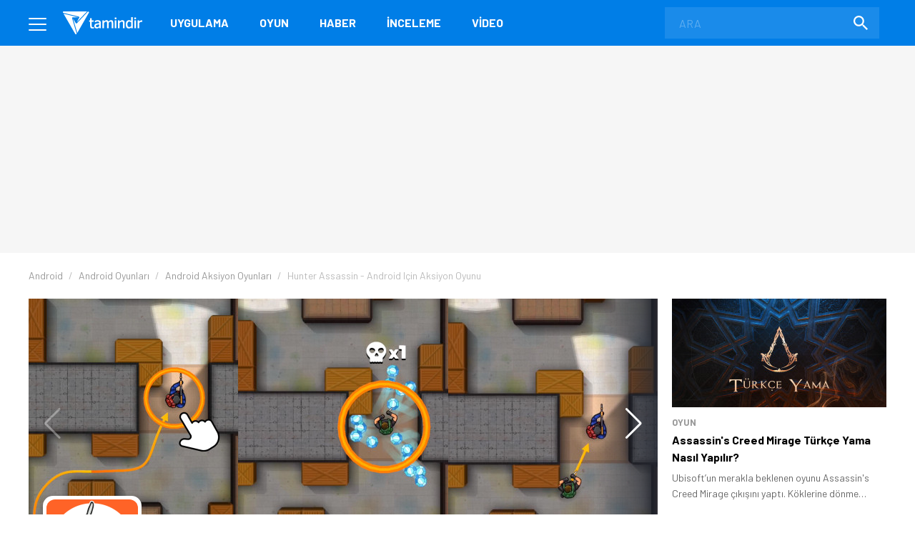

--- FILE ---
content_type: text/html; charset=UTF-8
request_url: https://www.tamindir.com/indir/hunter-assassin/
body_size: 19936
content:
<!DOCTYPE html>
<html lang="tr">
    <head>
        <meta charset="utf-8">
        <title>Hunter Assassin İndir - Ücretsiz Oyun İndir ve Oyna! - Tamindir</title>
        <link rel="dns-prefetch" href="//img.tamindir.com">
        <meta http-equiv="X-UA-Compatible" content="IE=edge">
        <meta name="viewport" content="width=device-width, initial-scale=1, maximum-scale=5">
        <meta name="theme-color" content="#007EE7"/>
        <meta name="description" content="Hunter Assassin indir! En yeni ve güncel Aksiyon oyunlarını indirebilir ve ücretsiz oynayabilirsiniz."/>
                                <link rel="canonical" href="https://www.tamindir.com/indir/hunter-assassin/">
        <meta name="apple-itunes-app" content="app-id=1533658861">
            <link rel="amphtml" href="https://www.tamindir.com/indir/hunter-assassin/amp/" />
                    
        <meta property="og:url" content="https://www.tamindir.com/indir/hunter-assassin/" />
        <meta property="og:type" content="article" />
        <meta property="og:title" content="Hunter Assassin" />
        <meta property="og:description" content="Eğlenceli deneyim sunan bir aksiyon oyunu" />
        <meta property="og:image" content="https://img.tamindir.com/2020/01/416287/hunter-assassin1.jpg" />
        <meta property="og:locale" content="tr_TR" />

        <meta name="twitter:card" content="summary_large_image">
        <meta name="twitter:site" content="@tamindir">
        <meta name="twitter:title" content="Hunter Assassin">
        <meta name="twitter:description" content="Eğlenceli deneyim sunan bir aksiyon oyunu">
        <meta name="twitter:image" content="https://img.tamindir.com/2020/01/416287/hunter-assassin1.jpg">

        <meta property="fb:app_id" content="112732768793937" />
        <meta property="fb:page_id" content="205205085860" />        <link rel="icon" type="image/x-icon" href="https://www.tamindir.com/favicon.ico" />
        <link href="https://feeds.feedburner.com/tamindir/stream" rel="alternate" type="application/rss+xml" title="Tamindir RSS" />
        <link type="text/css" href="/asset/style/reset.css" rel="stylesheet" />
        <link type="text/css" href="/asset/style/master.css?v07" rel="stylesheet" />
        <link type="text/css" href="/static/css/faq.css" rel="stylesheet" />
        <link rel="preload" href="https://fonts.googleapis.com/css2?family=Barlow:wght@300;400;700&display=swap" as="style" onload="this.onload=null;this.rel='stylesheet'" />
        <noscript><link href="https://fonts.googleapis.com/css2?family=Barlow:wght@300;400;700&display=swap" rel="stylesheet" type="text/css" /></noscript>
        <!-- Google Tag Manager -->
        <script>window.dataLayer = window.dataLayer || [];</script>
        <script data-pagespeed-no-defer data-cfasync="false">(function(w,d,s,l,i){w[l]=w[l]||[];w[l].push({'gtm.start':
                    new Date().getTime(),event:'gtm.js'});var f=d.getElementsByTagName(s)[0],
                j=d.createElement(s),dl=l!='dataLayer'?'&l='+l:'';j.async=true;j.src=
                'https://www.googletagmanager.com/gtm.js?id='+i+dl;f.parentNode.insertBefore(j,f);
            })(window,document,'script','dataLayer','GTM-MSKXQK');</script>
        <!-- End Google Tag Manager -->
            <link rel="stylesheet" type="text/css" href="/static/css/badges.css?0111"/>

        <!-- jQuery (necessary for Bootstrap's JavaScript plugins) -->
                        <script data-pagespeed-no-defer data-cfasync="false">
            const windowInnerWidth = window.innerWidth || document.documentElement.clientWidth || document.body.clientWidth;
            const isMobile = (window.matchMedia('screen and (max-width: 1024px)').matches);
            const adsSection = 'download';
            let stickyAdSlot = null;
            
            function goto(href) { window.location = href; return; }
        </script>
                <script async src="https://securepubads.g.doubleclick.net/tag/js/gpt.js"></script>
        <script data-pagespeed-no-defer data-cfasync="false" type="text/javascript">
            window.googletag = window.googletag || {cmd: []};
            googletag.cmd.push(function() {
                if (isMobile) {
                    googletag.defineSlot('/1014944/m_tamindir_recommended_top', [1, 1], 'div-gpt-ad-1427982373834-0').addService(googletag.pubads());
                    stickyAdSlot = googletag.defineSlot('/21852615636,1014944/tamindir.com/bond_mobile_'+adsSection+'_320x100', [[300, 31], [300, 50] [300, 75], [300, 100],[320, 50], [320, 100], 'fluid'], 'div-gpt-ad-1571664801428-0').addService(googletag.pubads());
                    googletag.defineSlot('/21852615636,1014944/tamindir.com/bond_mobile_'+adsSection+'_320x50', [[300, 50], [300, 31], 'fluid', [320, 50]], 'div-gpt-ad-1571668829926-0').addService(googletag.pubads());
                    googletag.defineSlot('/21852615636,1014944/tamindir.com/bond_mobile_'+adsSection+'_336x280_2', [[336, 280], [250, 250], [300, 250], [320, 100]], 'div-gpt-ad-1571667228746-0').addService(googletag.pubads());
                    googletag.defineSlot('/21852615636,1014944/tamindir.com/bond_mobile_'+adsSection+'_1x1', [1, 1], 'div-gpt-ad-1571665235151-0').addService(googletag.pubads());
                }
                else
                {
                    googletag.defineSlot('/21852615636,1014944/tamindir.com/bond_desktop_'+adsSection+'_970x250_top', [[750, 100], 'fluid', [950, 90], [930, 180], [980, 90], [960, 90], [970, 66], [728, 90], [750, 200], [970, 250], [970, 90]], 'div-gpt-ad-1571664801428-0').addService(googletag.pubads());
                    googletag.defineSlot('/21852615636,1014944/tamindir.com/bond_desktop_'+adsSection+'_640x480', [[300, 250], [400, 300], [640, 480], 'fluid', [640, 250], [336, 280], [640, 93], [580, 400]], 'div-gpt-ad-1571667228746-0').addService(googletag.pubads());
                    googletag.defineSlot('/21852615636,1014944/tamindir.com/bond_desktop_'+adsSection+'_1x1', [1, 1], 'div-gpt-ad-1571665235151-0').addService(googletag.pubads());
                    if(windowInnerWidth > 1580) {
                        googletag.defineSlot('/21852615636,1014944/tamindir.com/bond_desktop_'+adsSection+'_160x600', [[125, 125], 'fluid', [160, 600], [120, 600], [120, 240]], 'div-gpt-ad-1571664583416-0').addService(googletag.pubads());
                        googletag.defineSlot('/21852615636,1014944/tamindir.com/bond_desktop_'+adsSection+'_160x600_sol', [[120, 600], [120, 240], 'fluid', [125, 125], [160, 600]], 'div-gpt-ad-1571664621454-0').addService(googletag.pubads());
                    }
                }
                                                    googletag.pubads().setTargeting('TamBolum','oyun');
                googletag.pubads().setTargeting('TamKategori','aksiyon');
                            googletag.pubads().enableSingleRequest();
                googletag.pubads().collapseEmptyDivs();
                googletag.enableServices();
            });

                        if (isMobile) { setInterval(function () { googletag.cmd.push(function () { googletag.pubads().refresh([stickyAdSlot]); }); }, 30000); }
                    </script>
        <script async src="https://pagead2.googlesyndication.com/pagead/js/adsbygoogle.js?client=ca-pub-9050556105447760" crossorigin="anonymous"></script>
                <link rel="manifest" href="/manifest.json">
            
        </head>
    <body>
        <!-- Google Tag Manager (noscript) -->
        <noscript><iframe src="https://www.googletagmanager.com/ns.html?id=GTM-MSKXQK"
                          height="0" width="0" style="display:none;visibility:hidden"></iframe></noscript>
        <!-- End Google Tag Manager (noscript) -->
        <div class="onerilen_uygulama"></div>
        <header>
    <div class="container">
        <div class="menu">
            <span></span>
            <span></span>
            <span></span>
        </div>
        <div class="logo">
            <a href="/">
                <img src="/asset/image/logo.svg" width="112" height="32" alt="Tamindir">
            </a>
        </div>
        <nav>
            <ul>
                <li>
                    <a href="/windows/kategori/uygulama/" title="Uygulama">Uygulama</a>
                </li>
                <li>
                    <a href="/windows/kategori/oyun/" title="Oyun">Oyun</a>
                </li>
                <li>
                    <a href="/haber/" title="Haber">Haber</a>
                </li>
                <li>
                    <a href="/blog/" title="İnceleme">İnceleme</a>
                </li>
                <li class="video">
                    <a href="/video/" title="Video">Video</a>
                </li>
                
            </ul>
        </nav>
        <a href="javascript:void(0);" class="mobile-search"></a>
        <label class="search-form">
            <form action="/ara/" method="get">
                <input type="search" name="searchText" id="search-top" placeholder="ARA" autocomplete="off">
                <button class="search-icon"><img src="/asset/image/search.svg" width="20" height="20" alt="Search"></button>
            </form>
        </label>
    </div>
    <div class="mega-menu">
        <div class="container">
            <div class="mega-menu-left">
                <div class="mega-menu-list mobile">
                    <h3 class="menu-windows multi">
                        <a href="/windows/" title="Windows">WINDOWS</a>
                    </h3>
                    <ul class="header-app-list">
                        <li>
                            <a href="/windows/kategori/uygulama/" title="PROGRAM İNDİR">PROGRAM İNDİR</a>
                        </li>
                        <li>
                            <a href="/windows/kategori/oyun/" title="OYUN İNDİR">OYUN İNDİR</a>
                        </li>
                    </ul>
                </div>
                <div class="mega-menu-list mobile">
                    <h3 class="menu-android">
                        <a href="/android/" title="Android">ANDROID</a>
                    </h3>
                                    </div>
                <div class="mega-menu-list mobile">
                    <h3 class="menu-ios">
                        <a href="/ios/" title="iOS  ">IOS  </a>
                    </h3>
                                    </div>
                <div class="mega-menu-list mobile">
                    <h3 class="menu-mac">
                        <a href="/mac/" title="Mac">MAC</a>
                    </h3>
                                    </div>

                <div class="mega-menu-list web">
                    <h3 class="menu-app">
                        <a href="/windows/kategori/uygulama/" title="Windows Programları İndir">Uygulama</a>
                    </h3>
                    <ul class="header-app-list">
                        <li>
                            <a href="/windows/kategori/uygulama/internet/" title="Windows İnternet Programları İndir">İnternet</a>
                        </li>
                        <li>
                            <a href="/windows/kategori/uygulama/guvenlik/" title="Windows Güvenlik Programları İndir">Güvenlik</a>
                        </li>
                        <li>
                            <a href="/windows/kategori/uygulama/araclar/" title="Windows Araçlar Programları İndir">Araçlar</a>
                        </li>
                        <li>
                            <a href="/windows/kategori/uygulama/ses-ve-video/" title="Windows Ses Ve Video Programları İndir">Ses ve Video</a>
                        </li>
                        <li>
                            <a href="/windows/kategori/uygulama/masaustu/" title="Windows Masaüstü Programları İndir">Masaüstü</a>
                        </li>
                        <li>
                            <a href="/windows/kategori/uygulama/resim-ve-grafik/" title="Windows Resim Ve Grafik Programları İndir">Resim ve Grafik</a>
                        </li>
                        <li>
                            <a href="/windows/kategori/uygulama/" title="Windows Programları İndir">TÜMÜ</a>
                        </li>
                    </ul>
                    <div class="web">
                        <h3 class="menu-os">
                            <a href="#" title="İŞLETİM SİSTEMLERİ">İŞLETİM SİSTEMLERİ</a>
                        </h3>
                        <ul>
                            <li>
                                <a href="/windows/" title="Windows Programları Ve Oyunları İndir">Windows</a>
                            </li>
                            <li>
                                <a href="/android/" title="Android Uygulamaları Ve Oyunları İndir">Android</a>
                            </li>
                            <li>
                                <a href="/ios/" title="Ios Uygulamaları Ve Oyunları İndir">iOS  </a>
                            </li>
                            <li>
                                <a href="/mac/" title="Mac Uygulamaları Ve Oyunları İndir">Mac</a>
                            </li>
                        </ul>
                    </div>
                </div>

                <div class="mega-menu-list web">
                    <h3 class="menu-game">
                        <a href="/windows/kategori/oyun/" title="Oyun İndir - Windows Oyunları">Oyun</a>
                    </h3>
                    <ul class="header-app-list">
                        <li>
                            <a href="/windows/kategori/oyun/aksiyon/" title="Windows Aksiyon Oyunları İndir">Aksiyon</a>
                        </li>
                        <li>
                            <a href="/windows/kategori/oyun/macera-ve-rpg/" title="Windows Macera Ve Rpg Oyunları İndir">Macera ve RPG</a>
                        </li>
                        <li>
                            <a href="/windows/kategori/oyun/strateji/" title="Windows Strateji Oyunları İndir">Strateji</a>
                        </li>
                        <li>
                            <a href="/windows/kategori/oyun/yaris-oyunlari/" title="Windows Yarış Oyunları İndir">Yarış</a>
                        </li>
                        <li>
                            <a href="/windows/kategori/oyun/simulasyon/" title="Windows Simülasyon Oyunları İndir">Simülasyon</a>
                        </li>
                        <li>
                            <a href="/windows/kategori/oyun/spor/" title="Windows Spor Oyunları İndir">Spor</a>
                        </li>
                        <li>
                            <a href="/windows/kategori/oyun/" title="Oyun İndir - Windows Oyunları">TÜMÜ</a>
                        </li>
                    </ul>
                </div>

                <div class="mega-menu-list">
                    <h3 class="menu-news">
                        <a href="/haber/" title="Teknoloji Haberleri - En Güncel Teknolojik Gelişmeler">Haber</a>
                    </h3>
                    <ul>
                        <li>
                            <a href="/haber/kategori/mobil/" title="Mobil Haberleri">Mobil</a>
                        </li>
                        <li>
                            <a href="/haber/kategori/teknoloji/" title="Teknoloji Haberleri">teknoloji</a>
                        </li>
                        <li>
                            <a href="/haber/kategori/bilim/" title="Bilim Haberleri">Bilim</a>
                        </li>
                        <li>
                            <a href="/haber/kategori/oyun/" title="Oyun Haberleri">Oyun</a>
                        </li>
                        <li>
                            <a href="/haber/kategori/internet/" title="İnternet Haberleri">İnternet</a>
                        </li>
                        <li>
                            <a href="/haber/kategori/sosyal-medya/" title="Sosyal Medya Haberleri">Sosyal Medya</a>
                        </li>
                        <li>
                            <a href="/haber/" title="Teknoloji Haberleri - En Güncel Teknolojik Gelişmeler">TÜMÜ</a>
                        </li>
                    </ul>

                    <h3 class="menu-blog">
                        <a href="/blog/" title="Teknoloji, Mobil, Oyun Ve Uygulama İncelemeleri">İnceleme</a>
                    </h3>
                    <ul>
                        <li>
                            <a href="/blog/kategori/internet/" title="İnternet İçerikli Blog Ve İnceleme Yazıları">İnternet</a>
                        </li>
                        <li>
                            <a href="/blog/kategori/oyun/" title="Oyun İçerikli Blog Ve İnceleme Yazıları">Oyun</a>
                        </li>
                        <li>
                            <a href="/blog/kategori/yazilim/" title="Yazılım İçerikli Blog Ve İnceleme Yazıları">Yazılım</a>
                        </li>
                        <li>
                            <a href="/blog/kategori/mobil/" title="Mobil İçerikli Blog Ve İnceleme Yazıları">Mobil</a>
                        </li>
                        <li>
                            <a href="/blog/kategori/sosyal-medya/" title="Sosyal Medya İçerikli Blog Ve İnceleme Yazıları">Sosyal Medya</a>
                        </li>
                        <li>
                            <a href="/blog/" title="Teknoloji, Mobil, Oyun Ve Uygulama İncelemeleri">TÜMÜ</a>
                        </li>
                    </ul>

                </div>

                <div class="mega-menu-list">
                    <h3 class="menu-video">
                        <a href="/video/" title="Teknoloji, Ürün Ve Oyun İnceleme, Uygulama Videoları İzle">Video</a>
                    </h3>
                    <ul>
                        <li>
                            <a href="/video/kategori/teknoloji/" title="Teknoloji Videoları İzle">teknoloji</a>
                        </li>
                        <li>
                            <a href="/video/kategori/mobil/" title="Mobil Videoları İzle">Mobil</a>
                        </li>
                        <li>
                            <a href="/video/kategori/oyun/" title="Oyun Videoları İzle">Oyun</a>
                        </li>
                        <li>
                            <a href="/video/kategori/inceleme/" title="Inceleme Videoları İzle">inceleme</a>
                        </li>
                        <li>
                            <a href="/video/kategori/donanim/" title="Donanım Videoları İzle">Donanım</a>
                        </li>
                        <li>
                            <a href="/video/kategori/nasil-yapilir/" title="Nasıl Yapılır Videoları İzle">nasıl yapılır</a>
                        </li>
                        <li>
                            <a href="/video/" title="Teknoloji, Ürün Ve Oyun İnceleme, Uygulama Videoları İzle">TÜMÜ</a>
                        </li>
                    </ul>
                    <h3 class="menu-lists">
                        <a href="/listeler/" title="Uygulama Ve Oyun Listeleri">LİSTELER</a>
                    </h3>
                </div>
            </div>
            <div class="mega-menu-right">
                <div class="mega-menu-list">
                    <h3><a href="/">Tamindir</a></h3>
                    
                    <script type="application/ld+json">
                    {
                        "@context": "https://schema.org",
                        "@type": "Organization",
                        "@id": "https://www.tamindir.com/#main-org",
                        "name": "Tamindir",
                        "legalName": "CNT İnteraktif Bilgi Teknolojileri Yazılım San. ve Tic. A.Ş",
                        "alternateName": "Tam İndir",
                        "url": "https://www.tamindir.com/",
                        "logo": {
                            "@type": "ImageObject",
                            "url": "https://www.tamindir.com/static/img/logo/tamindir-logo_256x256.png",
                            "width": 256,
                            "height": 256
                        },
                        "description": "Ücretsiz program, oyun ve mobil uygulama indirme platformu",
                        "foundingDate": "2004",
                        "founder": {
                            "@type": "Person",
                            "name": "Caner Bayraktar",
                            "jobTitle": "CEO & Kurucu"
                        },
                        "address": {
                            "@type": "PostalAddress",
                            "streetAddress": "Adalet Mahallesi Manas Bulvarı Folkart Towers B Kule",
                            "extendedAddress": "Kat:28 D:2801",
                            "addressLocality": "İzmir",
                            "addressRegion": "İzmir",
                            "postalCode": "35530",
                            "addressCountry": "TR"
                        },
                        "contactPoint": {
                            "@type": "ContactPoint",
                            "contactType": "İletişim",
                            "email": "iletisim@tamindir.com",
                            "availableLanguage": ["tr", "en"],
                            "areaServed": "TR"
                        },
                        "numberOfEmployees": {
                            "@type": "QuantitativeValue",
                            "minValue": 20,
                            "maxValue": 25
                        },
                        "knowsAbout": [
                            "Software Downloads",
                            "Mobile Applications",
                            "Technology"
                        ],
                        "sameAs": [
                            "https://www.facebook.com/tamindir",
                            "https://x.com/Tamindir",
                            "https://www.instagram.com/tamindir/",
                            "https://www.youtube.com/user/tamindirtv",
                            "https://www.linkedin.com/company/tamindir",
                            "https://tr.wikipedia.org/wiki/Tamindir",
                            "https://apps.apple.com/az/app/tamindir-teknoloji-haberleri/id1533658861"
                        ],
                        "department": [
                            {
                                "@type": "NewsMediaOrganization",
                                "@id": "https://www.tamindir.com/#news-division",
                                "name": "Tamindir Haber & İnceleme",
                                "alternateName": "Tamindir Teknoloji Haberleri",
                                "url": "https://www.tamindir.com/haber/",
                                "description": "Teknoloji haberleri, ürün incelemeleri ve editöryal içerikler",
                                "parentOrganization": {
                                    "@id": "https://www.tamindir.com/#main-org"
                                },
                                "masthead": "https://www.tamindir.com/sayfa/hakkimizda/",
                                "knowsAbout": [
                                    "Technology News",
                                    "Product Reviews",
                                    "Software Analysis",
                                    "Gaming Reviews"
                                ],
                                "publishingPrinciples": "https://www.tamindir.com/sayfa/kullanim-sartlari/"
                            }
                        ]
                    }
                    </script>
                    <ul>
                        <li><a href="https://www.tamindir.com/sayfa/hakkimizda/" title="HAKKIMIZDA">HAKKIMIZDA</a></li>
                        <li><a href="https://www.tamindir.com/sayfa/kullanim-sartlari/" title="KULLANIM ŞARTLARI">KULLANIM ŞARTLARI</a></li>
                        <li><a onclick="window.open('https://kurumsal.tamindir.com/iletisim/');" href="javascript:void(0);" rel="nofollow noopener" target="_blank" title="UYGULAMA/OYUN EKLE VE TANIT">UYGULAMA/OYUN EKLE VE TANIT</a></li>
                        <li><a href="https://www.oyunkolu.com/" target="_blank" title="OYUNKOLU">OYUN KOLU</a></li>
                        <li><a href="https://www.tamindir.com/sayfa/iletisim/" title="İLETİŞİM / CONTACT">İLETİŞİM / CONTACT</a></li>
                        <li><a href="https://www.tamindir.com/sayfa/newsletter/" title="TAMİNDİR BÜLTEN">TAMİNDİR BÜLTEN</a></li>
                    </ul>
                </div>

                <div class="social-media">
                    <h3>SOSYAL MEDYA HESAPLARIMIZI TAKİP EDEREK EN YENİ TEKNOLOJİ HABERLERİNE VE KAMPANYALARA ULAŞABİLİRSİNİZ</h3>
                    <ul>
                        <li>
                            <a onclick="window.open('https://www.facebook.com/tamindir');" href="javascript:void(0);" rel="nofollow noopener" target="_blank" itemprop="sameAs"> <img src="/asset/image/social-media/fb.svg" width="42" height="42" alt="Facebook"></a>
                        </li>
                        <li>
                            <a onclick="window.open('https://twitter.com/Tamindir');" href="javascript:void(0);" rel="nofollow noopener" target="_blank" itemprop="sameAs"><img src="/asset/image/social-media/tw.svg" width="42" height="42" alt="Twitter"></a>
                        </li>
                        <li>
                            <a onclick="window.open('https://www.instagram.com/tamindir/');" href="javascript:void(0);" rel="nofollow noopener" target="_blank" itemprop="sameAs"><img src="/asset/image/social-media/ig.svg" width="42" height="42" alt="Instagram"></a>
                        </li>
                        <li>
                            <a onclick="window.open('https://www.youtube.com/user/tamindirtv/?sub_confirmation=1');" href="javascript:void(0);" rel="nofollow noopener" target="_blank" itemprop="sameAs"><img src="/asset/image/social-media/yt.svg" width="42" height="42" alt="Youtube"></a>
                        </li>
                        <li>
                            <a onclick="window.open('https://www.linkedin.com/company/tamindir');" href="javascript:void(0);" rel="nofollow noopener" target="_blank" itemprop="sameAs"><img src="/asset/image/social-media/in.svg" width="42" height="42" alt="Youtube"></a>
                        </li>

                    </ul>
                </div>
            </div>
        </div>
        <div class="copyright">
            <div class="container">
                © 2004 - 2026 CNT İnteraktif A.Ş. | 1,330,534,187 TOPLAM İNDİRME
            </div>
        </div>
    </div>
    
    
</header>            <link type="text/css" href="/asset/style/swiper-bundle.min.css" rel="stylesheet" />
    <script type="text/javascript" src="/asset/script/swiper-bundle.min.js" data-cfasync="false"></script>

    <section class="top-banner">
    <div class="container">
        <div id='div-gpt-ad-1571664801428-0'></div>
    </div>
</section>
    <div class="post-content app-content">

                                                                                                                                                                <section class="breadcrumb">
    <div class="container">
        <ul itemscope itemtype="http://schema.org/BreadcrumbList">
                                                                                                                <li itemprop="itemListElement" itemscope itemtype="http://schema.org/ListItem">
                        <a href="/android/" title="Android" itemprop="item">
                            <span itemprop="name">Android</span>
                        </a>
                        <meta itemprop="position" content="1" />
                    </li>
                                                                                <li itemprop="itemListElement" itemscope itemtype="http://schema.org/ListItem">
                        <a href="/android/kategori/oyun/" title="Android Oyunları İndir" itemprop="item">
                            <span itemprop="name">Android Oyunları</span>
                        </a>
                        <meta itemprop="position" content="2" />
                    </li>
                                                                                <li itemprop="itemListElement" itemscope itemtype="http://schema.org/ListItem">
                        <a href="/android/kategori/oyun/aksiyon/" title="Android Aksiyon Oyunları İndir" itemprop="item">
                            <span itemprop="name">Android Aksiyon Oyunları</span>
                        </a>
                        <meta itemprop="position" content="3" />
                    </li>
                                                                                                                    <li class="active">
                <span>
                    <span>Hunter Assassin - Android için Aksiyon Oyunu</span>
                </span>
                    </li>
                                    </ul>
    </div>
</section>

        <div class="content container app-container">
            <div class="outer-ads">
    <div id='div-gpt-ad-1571664583416-0'></div>
</div>
<div class="outer-ads" style="left: -175px !important;">
    <div id='div-gpt-ad-1571664621454-0'></div>
</div>
            <section id="tabs" class="post-container page-content">
                <div class="app-os-list">
                    <a href="javascript:void(0);" class="active-os"></a>
                    <ul id="os-tabs">
                                                <li class="android-os"><a href="#android-download" title="Android">ANDROID</a></li>
                                                <li class="ios-os"><a href="#ios-download" title="iOS  ">IOS  </a></li>
                                            </ul>
                </div>

                

                <div id="native-ad-wrapper" style="visibility: hidden; position: absolute; left: -9999px;">
                    <div class="native-ads" style="padding: 0 !important; min-height: 100px; min-width: 300px;">
    <script async src="https://pagead2.googlesyndication.com/pagead/js/adsbygoogle.js?client=ca-pub-9050556105447760"
        crossorigin="anonymous"></script>
    <ins class="adsbygoogle in-article"
        style="display:block; text-align:center; min-height: 100px; min-width: 300px;"
        data-ad-layout="in-article"
        data-ad-format="fluid"
        data-ad-client="ca-pub-9050556105447760"
        data-ad-slot="4418744663"></ins>
    <script>
        // Global değişkenler
        let adHeight = 0;
        let isAdLoaded = false;
        let adCheckInterval = null;
        let adCheckAttempts = 0;
        const maxAdCheckAttempts = 30; // 30 saniye boyunca kontrol et
        
        // Reklam yükleme durumunu kontrol eden fonksiyon
        function checkAdLoaded() {
            const adContainer = document.querySelector('.native-ads');
            if (!adContainer) return false;
            
            // iframe kontrolü
            const adIframe = adContainer.querySelector('iframe');
            if (adIframe && adIframe.offsetHeight > 0) {
                return true;
            }
            
            // AdSense div kontrolü
            const adDiv = adContainer.querySelector('div[data-ad-client]');
            if (adDiv && adDiv.offsetHeight > 0) {
                return true;
            }
            
            // Google AdSense'in kendi elementlerini kontrol et
            const googleAdElements = adContainer.querySelectorAll('[id*="google_ads"], [class*="adsbygoogle"]');
            for (let element of googleAdElements) {
                if (element.offsetHeight > 0) {
                    return true;
                }
            }
            
            return false;
        }
        
        // Reklam yüksekliğini alan fonksiyon
        function getAdHeight() {
            const adContainer = document.querySelector('.native-ads');
            if (!adContainer) return 0;
            
            let maxHeight = 0;
            
            // Tüm olası reklam elementlerini kontrol et
            const allAdElements = adContainer.querySelectorAll('iframe, div[data-ad-client], [id*="google_ads"], [class*="adsbygoogle"], [class*="ad-"], [id*="ad-"], ins');
            
            for (let element of allAdElements) {
                const height = element.offsetHeight;
                if (height > maxHeight) {
                    maxHeight = height;
                }
            }
            
            // Eğer hiçbir element bulunamazsa, container'ın kendisini kontrol et
            if (maxHeight === 0) {
                const containerHeight = adContainer.offsetHeight;
                if (containerHeight > 0) {
                    maxHeight = containerHeight;
                }
            }
            
            return maxHeight;
        }
        
        // Layout'u ayarlayan fonksiyon
        function adjustLayoutForAd() {
            if (adCheckAttempts >= maxAdCheckAttempts) {
                return;
            }
            
            if (checkAdLoaded()) {
                const newAdHeight = getAdHeight();
                if (newAdHeight > 0) {
                    // Reklam yüksekliği değiştiyse güncelle
                    if (newAdHeight !== adHeight) {
                        adHeight = newAdHeight;
                        
                        // İlk yükleme ise interval'ı temizle
                        if (!isAdLoaded) {
                            isAdLoaded = true;
                            if (adCheckInterval) {
                                clearInterval(adCheckInterval);
                                adCheckInterval = null;
                            }
                        }
                        
                        applyMarginBasedOnScreenSize();
                    }
                }
            } else {
                adCheckAttempts++;
            }
        }
        
        // Ekran boyutuna göre margin uygulayan fonksiyon
        function applyMarginBasedOnScreenSize() {
            if (!isAdLoaded || adHeight === 0) return;
            
            const screenWidth = window.innerWidth;
            
            // Önceki margin değerlerini temizle
            clearPreviousMargins();
            
            if (screenWidth < 1200) {
                // 1200px altında: rating-box'a margin-top ver (reklam yüksekliği + 50px)
                const marginValue = adHeight + 70;
                const ratingBoxes = document.querySelectorAll('.rating-box');
                ratingBoxes.forEach(function(box) {
                    box.style.marginTop = marginValue + 'px';
                });
            } else {
                // 1200px üstünde: .app-header .app-features'a margin-top ver (reklam yüksekliği + 80px)
                const marginValue = adHeight + 100;
                const appFeatures = document.querySelectorAll('.app-header .app-features');
                appFeatures.forEach(function(feature) {
                    feature.style.marginTop = marginValue + 'px';
                });
            }
        }
        
        // Önceki margin değerlerini temizleyen fonksiyon
        function clearPreviousMargins() {
            const ratingBoxes = document.querySelectorAll('.rating-box');
            const appFeatures = document.querySelectorAll('.app-header .app-features');
            
            ratingBoxes.forEach(function(box) {
                box.style.marginTop = '';
            });
            
            appFeatures.forEach(function(feature) {
                feature.style.marginTop = '';
            });
        }
        
        // Ana başlatma fonksiyonu
        function initializeAdSense() {
            // Container boyutlarını kontrol et
            const adContainer = document.querySelector('.native-ads');
            if (adContainer) {
                const rect = adContainer.getBoundingClientRect();
            }
            
            // AdSense script'inin yüklenmesini bekle
            function waitForAdSense() {
                if (window.adsbygoogle) {
                    
                    // Container'ın boyutlarını kontrol et ve gerekirse bekle
                    function checkContainerSize() {
                        const container = document.querySelector('.native-ads');
                        if (container) {
                            const rect = container.getBoundingClientRect();
                            const offsetWidth = container.offsetWidth;
                            const offsetHeight = container.offsetHeight;
                            
                            // Parent elementlerin boyutlarını da kontrol et
                            const parentContainer = container.closest('.native-ad-placeholder') || container.parentElement;
                            let parentWidth = 0;
                            let parentHeight = 0;
                            
                            if (parentContainer) {
                                parentWidth = parentContainer.offsetWidth;
                                parentHeight = parentContainer.offsetHeight;
                            }
                            
                            // Genişlik varsa reklam yüklemeyi dene (yükseklik 0 olabilir)
                            if (offsetWidth > 0) {
                                try {
                                    // Container'a minimum yükseklik ver
                                    if (offsetHeight === 0) {
                                        container.style.minHeight = '100px';
                                    }
                                    
                                    // AdSense push işlemi
                                    (adsbygoogle = window.adsbygoogle || []).push({});
                                } catch (error) {
                                    // Hata durumunda sessizce devam et
                                }
                            } else if (parentWidth > 0) {
                                // Parent container'ın genişliği varsa, container'ı yeniden boyutlandır
                                container.style.width = parentWidth + 'px';
                                container.style.minHeight = '100px';
                                
                                setTimeout(function() {
                                    try {
                                        (adsbygoogle = window.adsbygoogle || []).push({});
                                    } catch (error) {
                                        // Hata durumunda sessizce devam et
                                    }
                                }, 100);
                            } else {
                                // Container boyutu henüz uygun değil, tekrar dene
                                setTimeout(checkContainerSize, 100);
                            }
                        } else {
                            // Container bulunamadı, tekrar dene
                            setTimeout(checkContainerSize, 100);
                        }
                    }
                    
                    // Container boyutunu kontrol et
                    checkContainerSize();
                    
                    // Reklam yükleme kontrolünü başlat
                    adCheckInterval = setInterval(adjustLayoutForAd, 1000);
                    
                    // Google AdSense event'lerini dinle
                    window.addEventListener('message', function(event) {
                        if (event.source === window && event.data && event.data.type === 'adsbygoogle') {
                            if (event.data.event === 'adsbygoogle-loaded') {
                                setTimeout(adjustLayoutForAd, 500);
                            }
                        }
                    });
                    
                    // MutationObserver ile DOM değişikliklerini izle
                    const adContainer = document.querySelector('.native-ads');
                    if (adContainer) {
                        const observer = new MutationObserver(function(mutations) {
                            mutations.forEach(function(mutation) {
                                if (mutation.type === 'childList' && mutation.addedNodes.length > 0) {
                                    setTimeout(adjustLayoutForAd, 500);
                                }
                            });
                        });
                        
                        observer.observe(adContainer, {
                            childList: true,
                            subtree: true
                        });
                    }
                    
                    // Reklam yüklendikten sonra da yükseklik değişikliklerini izle
                    let heightCheckInterval = null;
                    
                    // Reklam yüklendiğinde sürekli yükseklik kontrolü başlat
                    function startHeightMonitoring() {
                        if (heightCheckInterval) {
                            clearInterval(heightCheckInterval);
                        }
                        
                        heightCheckInterval = setInterval(function() {
                            if (isAdLoaded) {
                                const currentHeight = getAdHeight();
                                if (currentHeight > 0 && currentHeight !== adHeight) {
                                    adHeight = currentHeight;
                                    applyMarginBasedOnScreenSize();
                                }
                            }
                        }, 2000); // Her 2 saniyede bir kontrol et
                    }
                    
                    // İlk yükleme tamamlandığında height monitoring'i başlat
                    setTimeout(function() {
                        if (isAdLoaded) {
                            startHeightMonitoring();
                        }
                    }, 5000);
                } else {
                    setTimeout(waitForAdSense, 100);
                }
            }
            
            // AdSense'in yüklenmesini bekle
            waitForAdSense();
        }
        
        // Sayfa yüklendiğinde 1 saniye bekleyip başlat
        function delayedInitialize() {
            setTimeout(function() {
                initializeAdSense();
            }, 1000);
        }
        
        // Sayfa yüklendiğinde başlat
        if (document.readyState === 'loading') {
            document.addEventListener('DOMContentLoaded', delayedInitialize);
        } else {
            delayedInitialize();
        }
        
        // Pencere boyutu değiştiğinde margin'leri güncelle
        window.addEventListener('resize', function() {
            if (isAdLoaded) {
                applyMarginBasedOnScreenSize();
            }
        });
        
        // Sayfa tamamen yüklendiğinde son bir kontrol
        window.addEventListener('load', function() {
            setTimeout(function() {
                if (!isAdLoaded) {
                    adjustLayoutForAd();
                }
            }, 2000);
        });
    </script>
</div>
                </div>

                <div class="tab-content">
                                        <div class="tab-pane"  id="android-download">
                        <!-- Tab Content Start -->
                        
<div class="app-ss">
    <div class="swiper-container swiper1">
        <div class="swiper-wrapper">
                            <div class="swiper-slide">
                                                                
        <a data-fancybox="gallery" href="https://img.tamindir.com/2020/01/416287/hunter-assassin1.jpg">
        <img src="https://img.tamindir.com/resize/300x350/2020/01/416287/hunter-assassin1.jpg" width="300" height="350" title="Hunter Assassin - 1" alt="Hunter Assassin - 1" fetchpriority="high" decoding="async">
    </a>
                                        </div>
                            <div class="swiper-slide">
                                                                
        <a data-fancybox="gallery" href="https://img.tamindir.com/2020/01/416287/hunter-assassin2.jpg">
        <img src="https://img.tamindir.com/resize/300x350/2020/01/416287/hunter-assassin2.jpg" width="300" height="350" title="Hunter Assassin - 2" alt="Hunter Assassin - 2" fetchpriority="high" decoding="async">
    </a>
                                        </div>
                            <div class="swiper-slide">
                                                                
        <a data-fancybox="gallery" href="https://img.tamindir.com/2020/01/416287/hunter-assassin3.jpg">
        <img src="https://img.tamindir.com/resize/300x350/2020/01/416287/hunter-assassin3.jpg" width="300" height="350" title="Hunter Assassin - 3" alt="Hunter Assassin - 3" fetchpriority="high" decoding="async">
    </a>
                                        </div>
                            <div class="swiper-slide">
                                                                
        <a data-fancybox="gallery" href="https://img.tamindir.com/2020/01/416287/hunter-assassin4.jpg">
        <img src="https://img.tamindir.com/resize/300x350/2020/01/416287/hunter-assassin4.jpg" width="300" height="350" title="Hunter Assassin - 4" alt="Hunter Assassin - 4" fetchpriority="high" decoding="async">
    </a>
                                        </div>
                            <div class="swiper-slide">
                                                                
        <a data-fancybox="gallery" href="https://img.tamindir.com/2020/01/416287/hunter-assassin5.jpg">
        <img src="https://img.tamindir.com/resize/300x350/2020/01/416287/hunter-assassin5.jpg" width="300" height="350" title="Hunter Assassin - 5" alt="Hunter Assassin - 5" fetchpriority="high" decoding="async">
    </a>
                                        </div>
                    </div>
        <div class="swiper-button-next next1"></div>
        <div class="swiper-button-prev prev1"></div>
    </div>
</div>

<script>
    var swiper1 = new Swiper('.swiper1', {
        slidesPerView: 3,
        grabCursor: true,
        spaceBetween: 0,
        navigation: {
            nextEl: '.next1',
            prevEl: '.prev1',
        },
        observer: true,
        observeParents: true,
        breakpoints: {
            320: {
                slidesPerView: 2
            },
            1024: {
                slidesPerView: 3
            }
        }
    });
</script>                        <div class="app-header">
                            <figure>
                                <img src="https://img.tamindir.com/resize/128x128/2020/01/416287/hunter-assassin-logo.png" srcset="https://img.tamindir.com/resize/256x256/2020/01/416287/hunter-assassin-logo.png 2x" width="128" height="128" alt="Hunter Assassin" title="Hunter Assassin">
                            </figure>

                            <div class="app-title">
                                <h1>Hunter Assassin</h1>
                            </div>

                            <div id="android-rating-box" class="box rating-box clearfix">
                                <div class="rating-left">
                                    <span class="rating-point"></span>
                                    <div class="total-user"><strong class="total-rated"></strong> kullanıcı</div>
                                </div>
                                <div class="histo">
                                    <div class="big-voting userVote voteThis">
                                        <a onclick="return false;" class="icons big-star-icon-empty first" href="javascript:void(0);" data-value="1" data-content="59580" aria-label="1 yıldız oyu ver"></a>
                                        <a onclick="return false;" class="icons big-star-icon-empty" href="javascript:void(0);" data-value="2" data-content="59580" aria-label="2 yıldız oyu ver"></a>
                                        <a onclick="return false;" class="icons big-star-icon-empty" href="javascript:void(0);" data-value="3" data-content="59580" aria-label="3 yıldız oyu ver"></a>
                                        <a onclick="return false;" class="icons big-star-icon-empty" href="javascript:void(0);" data-value="4" data-content="59580" aria-label="4 yıldız oyu ver"></a>
                                        <a onclick="return false;" class="icons big-star-icon-empty last" href="javascript:void(0);" data-value="5" data-content="59580" aria-label="5 yıldız oyu ver"></a>
                                    </div>
                                </div>
                            </div>

                            <div class="ad-responsive-container native-ad-placeholder">
                            </div>

                            <div class="big-btn green-button mobile-button">
                                <a onclick="return downloadAds(event, '/android/hunter-assassin/indir/?token=MjAyNi0wMS0xNyAxOTo1MTowNg%3D%3D&amp;r=1', '59580-1');"
                                   href="javascript:void(0);" rel="nofollow" class="download-button">
                                    <i class="down-icon">⤓</i> İndir
                                </a>
                            </div>

                            <ul class="app-features">
                                <li>
                                    <span>Lisans</span>
                                    <span class="app-licence free-licence">ÜCRETSİZ</span>
                                </li>
                                <li>
                                    <span>TOPLAM İNDİRME</span>
                                    <span>66</span>
                                </li>
                                                                    <li>
                                        <span>DOSYA BOYUTU</span>
                                        <span>38 MB</span>
                                    </li>
                                                                <li class="editor-rating">
                                    <span>EDİTÖR PUANI</span>
                                    <span class="rating" data-score="5" data-number="5"></span>
                                </li>
                                <li>
                                    <span>Üretici</span>
                                    <span title="Ruby Game Studio">Ruby Game Studio</span>
                                </li>
                                <li>
                                                                                                                        <div class="big-btn green-button">
                                                <a onclick="return downloadAds(event, '/android/hunter-assassin/indir/?token=MjAyNi0wMS0xNyAxOTo1MTowNg%3D%3D&amp;r=1', '59580-1');"
                                                   href="javascript:void(0);" rel="nofollow" class="download-button" id="android-download-button">
                                                    <i class="down-icon">⤓</i> İndir
                                                </a>
                                                                                            </div>
                                                                                                                                                                                                                                    </li>
                            </ul>
                        </div>

                        <div class="post-detail">
                            <p class="post-description">Eğlenceli deneyim sunan bir aksiyon oyunu</p>
                            <div class="post-info">
                                <div class="editor-info">
                                    <img src="https://img.tamindir.com/resize/38x38/2019/08/416287/img-20190814-wa0044.jpg" width="38" height="38" alt="Murat İşçi" title="Murat İşçi">
                                    <div class="post-editor-info">
                                        <strong>Murat İşçi</strong> -
                                        <time class="post-time" datetime="2020-01-21T17:37:10+03:00">6 YIL ÖNCE GÜNCELLENDİ</time>
                                    </div>
                                </div>
                                <div class="social-share">
    <a href="javascript:void(0);" rel="nofollow noopener" onClick="window.open('https://www.facebook.com/sharer/sharer.php?u=https://www.tamindir.com/indir/hunter-assassin/', 'FACEBOOK', 'width=500,height=500');" class="btn facebook-button" title="PAYLAŞ">
        <span class="social-icons fb-icon"></span>
    </a>
    <a href="javascript:void(0);" rel="nofollow noopener" onClick="window.open('https://twitter.com/intent/tweet?url=https://www.tamindir.com/indir/hunter-assassin/&text='+encodeURIComponent(window.document.title)+'&via=tamindir', 'TWITTER', 'width=500,height=500');" class="btn twitter-button" title="TWEETLE">
        <span class="social-icons tw-icon"></span>
    </a>
        <a href="whatsapp://send?text=https://www.tamindir.com/indir/hunter-assassin/" rel="nofollow noopener" data-action="share/whatsapp/share" class="btn whatsapp-button" title="PAYLAŞ">
        <span class="social-icons wa-icon"></span>
    </a>
</div>                                <a href="javascript:void(0);" class="btn comment-button" title="YORUM YAZ">
                                    <span class="social-icons comment-icon"></span>
                                </a>
                            </div>



                            
                            <p><strong>Hunter Assassin,</strong> Android işletim sistemine sahip mobil cihazlarınızda oynayabileceğiniz eğlenceli ve s&uuml;r&uuml;kleyici bir mobil aksiyon oyunu olarak karşımıza &ccedil;ıkıyor.</p>

<p>Boş zamanlarınızda oynayabileceğiniz <strong>aksiyon </strong>ve macera dolu bir mobil oyun olarak &ouml;n plana &ccedil;ıkan&nbsp;Hunter Assassin, <strong>zorlu </strong>b&ouml;l&uuml;mleriyle dikkat &ccedil;ekiyor. Oyunda son derece dikkatli olmalı ve d&uuml;şmanları alt etmelisiniz. 2 boyutlu bir oynanışa sahip olan oyunda suikast&ccedil;i bir karakteri kontrol ediyor ve avlarınızı yakalamak i&ccedil;in m&uuml;cadele ediyorsunuz. Beğenerek oynayabileceğiniz bir oyun olarak nitelendirebileceğim oyunda keyifli bir deneyim yaşayabiliyorsunuz. <strong>Eğlenceli </strong>zaman ge&ccedil;irmek i&ccedil;in tercih edebileceğiniz oyunda hızlı davranmalı ve reflekslerinizi de iyi kullanmalısınız.</p>

<p>Hunter Assassin oyununu Android cihazlarınıza <strong>&uuml;cretsiz </strong>olarak indirebilirsiniz.</p>


                            
                                                    </div>
                        <!-- Tab Content End -->
                        <div class="content-ads clearfix">
    <div id='div-gpt-ad-1571667228746-0'></div>
</div>
                    </div>
                                        <div class="tab-pane" style="display: none" id="ios-download">
                        <!-- Tab Content Start -->
                        
<div class="app-ss">
    <div class="swiper-container swiper2">
        <div class="swiper-wrapper">
                            <div class="swiper-slide">
                                                                
        <a data-fancybox="gallery" href="https://img.tamindir.com/2020/01/416287/hunter-assassin1.jpg">
        <img src="https://img.tamindir.com/resize/300x350/2020/01/416287/hunter-assassin1.jpg" width="300" height="350" title="Hunter Assassin - 1" alt="Hunter Assassin - 1" fetchpriority="high" decoding="async">
    </a>
                                        </div>
                            <div class="swiper-slide">
                                                                
        <a data-fancybox="gallery" href="https://img.tamindir.com/2020/01/416287/hunter-assassin2.jpg">
        <img src="https://img.tamindir.com/resize/300x350/2020/01/416287/hunter-assassin2.jpg" width="300" height="350" title="Hunter Assassin - 2" alt="Hunter Assassin - 2" fetchpriority="high" decoding="async">
    </a>
                                        </div>
                            <div class="swiper-slide">
                                                                
        <a data-fancybox="gallery" href="https://img.tamindir.com/2020/01/416287/hunter-assassin3.jpg">
        <img src="https://img.tamindir.com/resize/300x350/2020/01/416287/hunter-assassin3.jpg" width="300" height="350" title="Hunter Assassin - 3" alt="Hunter Assassin - 3" fetchpriority="high" decoding="async">
    </a>
                                        </div>
                            <div class="swiper-slide">
                                                                
        <a data-fancybox="gallery" href="https://img.tamindir.com/2020/01/416287/hunter-assassin4.jpg">
        <img src="https://img.tamindir.com/resize/300x350/2020/01/416287/hunter-assassin4.jpg" width="300" height="350" title="Hunter Assassin - 4" alt="Hunter Assassin - 4" fetchpriority="high" decoding="async">
    </a>
                                        </div>
                            <div class="swiper-slide">
                                                                
        <a data-fancybox="gallery" href="https://img.tamindir.com/2020/01/416287/hunter-assassin5.jpg">
        <img src="https://img.tamindir.com/resize/300x350/2020/01/416287/hunter-assassin5.jpg" width="300" height="350" title="Hunter Assassin - 5" alt="Hunter Assassin - 5" fetchpriority="high" decoding="async">
    </a>
                                        </div>
                    </div>
        <div class="swiper-button-next next2"></div>
        <div class="swiper-button-prev prev2"></div>
    </div>
</div>

<script>
    var swiper2 = new Swiper('.swiper2', {
        slidesPerView: 3,
        grabCursor: true,
        spaceBetween: 0,
        navigation: {
            nextEl: '.next2',
            prevEl: '.prev2',
        },
        observer: true,
        observeParents: true,
        breakpoints: {
            320: {
                slidesPerView: 2
            },
            1024: {
                slidesPerView: 3
            }
        }
    });
</script>                        <div class="app-header">
                            <figure>
                                <img src="https://img.tamindir.com/resize/128x128/2020/01/416287/hunter-assassin-logo.png" srcset="https://img.tamindir.com/resize/256x256/2020/01/416287/hunter-assassin-logo.png 2x" width="128" height="128" alt="Hunter Assassin" title="Hunter Assassin">
                            </figure>

                            <div class="app-title">
                                <h1>Hunter Assassin</h1>
                            </div>

                            <div id="ios-rating-box" class="box rating-box clearfix">
                                <div class="rating-left">
                                    <span class="rating-point"></span>
                                    <div class="total-user"><strong class="total-rated"></strong> kullanıcı</div>
                                </div>
                                <div class="histo">
                                    <div class="big-voting userVote voteThis">
                                        <a onclick="return false;" class="icons big-star-icon-empty first" href="javascript:void(0);" data-value="1" data-content="59581" aria-label="1 yıldız oyu ver"></a>
                                        <a onclick="return false;" class="icons big-star-icon-empty" href="javascript:void(0);" data-value="2" data-content="59581" aria-label="2 yıldız oyu ver"></a>
                                        <a onclick="return false;" class="icons big-star-icon-empty" href="javascript:void(0);" data-value="3" data-content="59581" aria-label="3 yıldız oyu ver"></a>
                                        <a onclick="return false;" class="icons big-star-icon-empty" href="javascript:void(0);" data-value="4" data-content="59581" aria-label="4 yıldız oyu ver"></a>
                                        <a onclick="return false;" class="icons big-star-icon-empty last" href="javascript:void(0);" data-value="5" data-content="59581" aria-label="5 yıldız oyu ver"></a>
                                    </div>
                                </div>
                            </div>

                            <div class="ad-responsive-container native-ad-placeholder">
                            </div>

                            <div class="big-btn green-button mobile-button">
                                <a onclick="return downloadAds(event, '/ios/hunter-assassin/indir/?token=MjAyNi0wMS0xNyAxOTo1MTowNg%3D%3D&amp;r=1', '59581-1');"
                                   href="javascript:void(0);" rel="nofollow" class="download-button">
                                    <i class="down-icon">⤓</i> İndir
                                </a>
                            </div>

                            <ul class="app-features">
                                <li>
                                    <span>Lisans</span>
                                    <span class="app-licence free-licence">ÜCRETSİZ</span>
                                </li>
                                <li>
                                    <span>TOPLAM İNDİRME</span>
                                    <span>17</span>
                                </li>
                                                                    <li>
                                        <span>DOSYA BOYUTU</span>
                                        <span>90 MB</span>
                                    </li>
                                                                <li class="editor-rating">
                                    <span>EDİTÖR PUANI</span>
                                    <span class="rating" data-score="5" data-number="5"></span>
                                </li>
                                <li>
                                    <span>Üretici</span>
                                    <span title="Ruby Game Studio">Ruby Game Studio</span>
                                </li>
                                <li>
                                                                                                                        <div class="big-btn green-button">
                                                <a onclick="return downloadAds(event, '/ios/hunter-assassin/indir/?token=MjAyNi0wMS0xNyAxOTo1MTowNg%3D%3D&amp;r=1', '59581-1');"
                                                   href="javascript:void(0);" rel="nofollow" class="download-button" id="ios-download-button">
                                                    <i class="down-icon">⤓</i> İndir
                                                </a>
                                                                                            </div>
                                                                                                                                                                                                                                    </li>
                            </ul>
                        </div>

                        <div class="post-detail">
                            <p class="post-description">Eğlenceli deneyim sunan bir aksiyon oyunu</p>
                            <div class="post-info">
                                <div class="editor-info">
                                    <img src="https://img.tamindir.com/resize/38x38/2019/08/416287/img-20190814-wa0044.jpg" width="38" height="38" alt="Murat İşçi" title="Murat İşçi">
                                    <div class="post-editor-info">
                                        <strong>Murat İşçi</strong> -
                                        <time class="post-time" datetime="2020-01-21T17:40:36+03:00">6 YIL ÖNCE GÜNCELLENDİ</time>
                                    </div>
                                </div>
                                <div class="social-share">
    <a href="javascript:void(0);" rel="nofollow noopener" onClick="window.open('https://www.facebook.com/sharer/sharer.php?u=https://www.tamindir.com/indir/hunter-assassin/', 'FACEBOOK', 'width=500,height=500');" class="btn facebook-button" title="PAYLAŞ">
        <span class="social-icons fb-icon"></span>
    </a>
    <a href="javascript:void(0);" rel="nofollow noopener" onClick="window.open('https://twitter.com/intent/tweet?url=https://www.tamindir.com/indir/hunter-assassin/&text='+encodeURIComponent(window.document.title)+'&via=tamindir', 'TWITTER', 'width=500,height=500');" class="btn twitter-button" title="TWEETLE">
        <span class="social-icons tw-icon"></span>
    </a>
        <a href="whatsapp://send?text=https://www.tamindir.com/indir/hunter-assassin/" rel="nofollow noopener" data-action="share/whatsapp/share" class="btn whatsapp-button" title="PAYLAŞ">
        <span class="social-icons wa-icon"></span>
    </a>
</div>                                <a href="javascript:void(0);" class="btn comment-button" title="YORUM YAZ">
                                    <span class="social-icons comment-icon"></span>
                                </a>
                            </div>



                            
                            <p><strong>Hunter Assassin,</strong> iOS işletim sistemine sahip mobil cihazlarınızda oynayabileceğiniz eğlenceli ve s&uuml;r&uuml;kleyici bir mobil aksiyon oyunu olarak karşımıza &ccedil;ıkıyor.</p>

<p>Beğenerek oynayabileceğiniz <strong>eğlenceli </strong>bir mobil aksiyon oyunu olan&nbsp;Hunter Assassin, zorlu b&ouml;l&uuml;mleri tamamlayıp becerilerinizi sınayabileceğiniz bir oyundur. Son derece dikkatli olmanız gereken oyunda tepeden bakış kamerasıyla karakterinizi kontrol ediyor ve avlarınızı yakalamaya &ccedil;alışıyorsunuz. Oyunda son derece dikkatli olmalı ve d&uuml;şmanları alt etmelisiniz. Beğenerek oynayabileceğiniz bir oyun olarak nitelendirebileceğim oyunda keyifli bir deneyim yaşayabiliyorsunuz. <strong>Eğlenceli </strong>zaman ge&ccedil;irmek i&ccedil;in tercih edebileceğiniz oyunda hızlı davranmalı ve reflekslerinizi de iyi kullanmalısınız.</p>

<p>Hunter Assassin oyununu iOS cihazlarınıza <strong>&uuml;cretsiz </strong>olarak indirebilirsiniz.</p>


                            
                                                    </div>
                        <!-- Tab Content End -->
                        <div class="content-ads clearfix">
    <div id='div-gpt-ad-1571667228746-0'></div>
</div>
                    </div>
                                    </div>
            </section>

<script type="text/javascript">
document.addEventListener('DOMContentLoaded', function () {
    const adWrapper = document.getElementById('native-ad-wrapper');
    const tabContent = document.querySelector('.tab-content');

    if (!adWrapper || !tabContent) {
        return;
    }

    const observer = new MutationObserver(function(mutations) {
        mutations.forEach(function(mutation) {
            if (mutation.type === 'attributes' && mutation.attributeName === 'style') {
                const targetPane = mutation.target;
                // Check if the pane is being shown
                if (targetPane.style.display !== 'none') {
                    const placeholder = targetPane.querySelector('.native-ad-placeholder');
                    if (placeholder && placeholder.children.length === 0) {
                        // Move ad to the newly visible tab pane
                        placeholder.appendChild(adWrapper);
                        adWrapper.style.visibility = 'visible';
                        adWrapper.style.position = 'static';
                        adWrapper.style.left = 'auto';
                    }
                }
            }
        });
    });

    // Start observing each tab pane for style changes
    const tabPanes = tabContent.querySelectorAll('.tab-pane');
    tabPanes.forEach(function(pane) {
        observer.observe(pane, { attributes: true });
    });

    // Move ad to the initially visible tab
    let initialPaneFound = false;
    for(let i=0; i < tabPanes.length; i++) {
        if(window.getComputedStyle(tabPanes[i]).display !== 'none') {
            const placeholder = tabPanes[i].querySelector('.native-ad-placeholder');
            if (placeholder) {
                placeholder.appendChild(adWrapper);
                adWrapper.style.visibility = 'visible';
                adWrapper.style.position = 'static';
                adWrapper.style.left = 'auto';
            }
            initialPaneFound = true;
            break;
        }
    }
    
    // Fallback for the very first tab if none are visible by style
    if (!initialPaneFound && tabPanes.length > 0) {
        const firstPlaceholder = tabPanes[0].querySelector('.native-ad-placeholder');
        if (firstPlaceholder) {
            firstPlaceholder.appendChild(adWrapper);
            adWrapper.style.visibility = 'visible';
            adWrapper.style.position = 'static';
            adWrapper.style.left = 'auto';
        }
    }
});
</script>

            <section class="sidebar">
                <aside class="related-list col-tm-3 pull-left">
    
<div class="post-item post-item-box blog-box">
    <a href="/blog/assassins-creed-mirage-turkce-yama_83491/">
        <figure>
            <img src="https://img.tamindir.com/resize/300x152/2023/10/476730/assassins-creed-mirage-turkce-yama.jpg" width="300" height="152" alt="Assassin&#039;s Creed Mirage Türkçe Yama Nasıl Yapılır?" title="Assassin&#039;s Creed Mirage Türkçe Yama Nasıl Yapılır?">
        </figure>
        <div class="post-item-content">
            <span class="post-item-category">OYUN</span>
            <h4>Assassin&#039;s Creed Mirage Türkçe Yama Nasıl Yapılır?</h4>
            <p>Ubisoft&rsquo;un merakla beklenen oyunu Assassin&#39;s Creed Mirage &ccedil;ıkışını yaptı. K&ouml;klerine d&ouml;nme s&ouml;z&uuml;yle zihinlerimizde yer eden Assassin&#39;s Creed Mirage tıpkı ilk oyundaki gibi bizleri Orta Doğu&rsquo;ya g&ouml;t&uuml;r&uuml;yor.</p>
        </div>
    </a>
</div>    
<div class="post-item post-item-box blog-box">
    <a href="/blog/hitman-oyunlari_83742/">
        <figure>
            <img src="https://img.tamindir.com/resize/300x152/2023/10/253503/hitman-oyunlari.jpg" width="300" height="152" alt="Geçmişten Günümüze Hitman Oyunları" title="Geçmişten Günümüze Hitman Oyunları">
        </figure>
        <div class="post-item-content">
            <span class="post-item-category">OYUN</span>
            <h4>Geçmişten Günümüze Hitman Oyunları</h4>
            <p>&Ccedil;eşitli b&ouml;l&uuml;mlerden oluşan&nbsp;Hitman oyunları,&nbsp;gizliliğe dayalı bir video oyunudur. Aksiyon-macera t&uuml;r&uuml;ndeki bu video oyununda Ajan 47 (Hitman) isimli klon ana karakterdir.</p>
        </div>
    </a>
</div>        <div class="sidebar-item">
    <div class="centered-banner">
        <!-- 300x250 -->
        <ins class="adsbygoogle"
             style="display:inline-block;width:300px;height:250px"
             data-ad-client="ca-pub-9050556105447760"
             data-ad-slot="4862289918"></ins>
        <script>
            (adsbygoogle = window.adsbygoogle || []).push({});
        </script>
    </div>
</div>
    
<div class="post-item post-item-box blog-box">
    <a href="/blog/assassins-creed-serisi_76730/">
        <figure>
            <img src="https://img.tamindir.com/resize/300x152/2022/10/476730/assassins-creed-serisi.jpg" width="300" height="152" alt="Eskiden Yeniye Assassin&#039;s Creed Serisi" title="Eskiden Yeniye Assassin&#039;s Creed Serisi">
        </figure>
        <div class="post-item-content">
            <span class="post-item-category">OYUN</span>
            <h4>Eskiden Yeniye Assassin&#039;s Creed Serisi</h4>
            <p>2007 yılında Ubisoft Assassin&rsquo;s Creed isimli bir oyun &ccedil;ıkardı ve oyun d&uuml;nyasına bomba gibi d&uuml;şen bu oyun pek &ccedil;ok kişi tarafından beğenilse de eksiklikleri g&ouml;ze &ccedil;arpıyordu ve devam oyunları bekleniyordu.</p>
        </div>
    </a>
</div>    
<div class="post-item post-item-box blog-box">
    <a href="/blog/assassins-creed-origins-turkce-yama_75083/">
        <figure>
            <img src="https://img.tamindir.com/resize/300x152/2022/07/476730/assassins-creed-origins-turkce-yama.jpg" width="300" height="152" alt="Assassin&#039;s Creed Origins Türkçe Yama Nasıl Yüklenir?" title="Assassin&#039;s Creed Origins Türkçe Yama Nasıl Yüklenir?">
        </figure>
        <div class="post-item-content">
            <span class="post-item-category">NASIL YAPILIR</span>
            <h4>Assassin&#039;s Creed Origins Türkçe Yama Nasıl Yüklenir?</h4>
            <p>Assassin&#39;s Creed serisinin yapımcı ve yayıncısı Ubisoft, 2015&#39;te Syndicate&rsquo;i &ccedil;ıkardıktan sonra seride k&ouml;kl&uuml; değişiklikler yaptı ve &nbsp;2017 yılında Assassin&#39;s Creed Origins&rsquo;i &ccedil;ıkardı.</p>
        </div>
    </a>
</div>    
<div class="post-item post-item-box blog-box">
    <a href="/blog/assassins-creed-shadows-sistem-gereksinimleri_88138/">
        <figure>
            <img src="https://img.tamindir.com/resize/300x152/2024/05/476730/assassins-creed-shadows-sistem-gereksinimleri.jpg" width="300" height="152" alt="Assassin’s Creed Shadows Sistem Gereksinimleri" title="Assassin’s Creed Shadows Sistem Gereksinimleri">
        </figure>
        <div class="post-item-content">
            <span class="post-item-category">OYUN</span>
            <h4>Assassin’s Creed Shadows Sistem Gereksinimleri</h4>
            <p>Assassin&rsquo;s Creed Shadows olaylı bir fragman ile duyuruldu ve herkes oyun ile alakalı doğru yanlış bir fikre sahip oldu. Fragmanın yayılmasından hemen sonra &ouml;n sipariş de a&ccedil;ıldı ve Assassin&rsquo;s Creed Shadows sistem gereksinimleri belli oldu.</p>
        </div>
    </a>
</div>    
<div class="post-item post-item-box blog-box">
    <a href="/blog/assassin-s-creed-valhalla-turkce-yama-nasil-yuklenir_77156/">
        <figure>
            <img src="https://img.tamindir.com/resize/300x152/2022/11/476730/assassins-creed-valhalla-turkce-yama.jpg" width="300" height="152" alt="Assassin&#039;s Creed Valhalla Türkçe Yama Nasıl Yüklenir?" title="Assassin&#039;s Creed Valhalla Türkçe Yama Nasıl Yüklenir?">
        </figure>
        <div class="post-item-content">
            <span class="post-item-category">OYUN</span>
            <h4>Assassin&#039;s Creed Valhalla Türkçe Yama Nasıl Yüklenir?</h4>
            <p>Assassin&#39;s Creed Valhalla, 2020 yılında &ccedil;ıktı ve hem g&ouml;rselliğiyle hem de oynanışıyla bizleri etkilemeyi başardı. Olduk&ccedil;a iyi bir hikayeye de sahip olan bu oyunda Eivor adında bir İskandinav savaş&ccedil;ısını canlandırıyoruz.</p>
        </div>
    </a>
</div>        <div class="sidebar-item">
    <div class="centered-banner">
        <!-- 300x600 -->
        <ins class="adsbygoogle"
             style="display:inline-block;width:300px;height:600px"
             data-ad-client="ca-pub-9050556105447760"
             data-ad-slot="2675002476"></ins>
        <script>
            //(adsbygoogle = window.adsbygoogle || []).push({});
        </script>
    </div>
</div>
    
<div class="post-item post-item-box blog-box">
    <a href="/blog/assassins-creed-syndicate-turkce-yama_78558/">
        <figure>
            <img src="https://img.tamindir.com/resize/300x152/2023/01/476730/assassins-creed-syndicate-turkce-yama.jpg" width="300" height="152" alt="Assassin&#039;s Creed Syndicate Türkçe Yama Nasıl Yapılır?" title="Assassin&#039;s Creed Syndicate Türkçe Yama Nasıl Yapılır?">
        </figure>
        <div class="post-item-content">
            <span class="post-item-category">OYUN</span>
            <h4>Assassin&#039;s Creed Syndicate Türkçe Yama Nasıl Yapılır?</h4>
            <p>Assassin&#39;s Creed serisi i&ccedil;inde olduk&ccedil;a &ouml;nemli bir yere sahip olan Syndicate, bu markanın b&uuml;y&uuml;k d&ouml;n&uuml;ş&uuml;m&uuml;nden &ouml;nceki son oyun oldu.</p>
        </div>
    </a>
</div>    
<div class="post-item post-item-box blog-box">
    <a href="/blog/assassins-creed-odyssey-turkce-yama_77147/">
        <figure>
            <img src="https://img.tamindir.com/resize/300x152/2022/11/476730/assassins-creed-odyssey-turkce-yama.jpg" width="300" height="152" alt="Assassin&#039;s Creed Odyssey Türkçe Yama Nasıl Yüklenir?" title="Assassin&#039;s Creed Odyssey Türkçe Yama Nasıl Yüklenir?">
        </figure>
        <div class="post-item-content">
            <span class="post-item-category">OYUN</span>
            <h4>Assassin&#039;s Creed Odyssey Türkçe Yama Nasıl Yüklenir?</h4>
            <p>Assassin&#39;s Creed serisinin en iyi oyunlarından biri olan Assassin&#39;s Creed Odyssey 2018 yılına damgasını vurmuştu. &Ccedil;ıkışından sonra yayınlanan DLC&rsquo;ler ile &ccedil;ok daha iyi hale getirilen Assassin&#39;s Creed Odyssey serinin en iyi oyunlarından biriydi.</p>
        </div>
    </a>
</div></aside>
            </section>
        </div>
                    </div>
    <div id="dynamic_lightbox" style="display:none;">
    <div id="dynamic_lightbox_content">
        <!-- Content will be dynamically loaded -->
        <div class="lightbox-loading" style="text-align: center; padding: 50px;">
            <p>Reklam yükleniyor...</p>
        </div>
    </div>
</div>     <div class="footer-banner">
    <!-- 320x50 -->
    <ins class="adsbygoogle"
         style="display:inline-block;width:320px;height:50px"
         data-ad-client="ca-pub-9050556105447760"
         data-ad-slot="1376688082"></ins>
    <script>
        (adsbygoogle = window.adsbygoogle || []).push({});
    </script>
</div>

                <script data-pagespeed-no-defer data-cfasync="false" type="text/javascript" src="/asset/script/jquery-3.5.1.min.js"></script>
        <script data-pagespeed-no-defer data-cfasync="false" type="text/javascript" src="/static/js/jquery.cookie.js"></script>
        <script type="text/javascript" src="/static/js/jquery.raty.js"></script>
        <script type="text/javascript" src="/asset/script/jquery.toc.min.js"></script>
        <script type="text/javascript" src="/asset/script/master.js?v005"></script>
        <script type="text/javascript" src="/static/js/faq.js"></script>
        <script type="application/ld+json">
            {
                "@context": "http://schema.org",
                "@type": "WebSite",
                "url": "https://www.tamindir.com/",
                "potentialAction": {
                    "@type": "SearchAction",
                    "target": "https://www.tamindir.com/ara/?searchText={search_term_string}",
                    "query-input": "required name=search_term_string"
                }
            }
        </script>
            <script type="application/ld+json">
        {"@context":"http://schema.org","@type":"MobileApplication","mainEntityOfPage":{"@type":"WebPage","@id":"https://www.tamindir.com/indir/hunter-assassin/","name":"Hunter Assassin"},"publisher":{"@type":"Organization","name":"Tamindir","logo":{"@context":"http://schema.org","@type":"ImageObject","url":"https://www.tamindir.com/static/img/logo/tamindir-logo_211x60.png","width":211,"height":60}},"inLanguage":"tr","headline":"Hunter Assassin","description":"E\u011flenceli deneyim sunan bir aksiyon oyunu","datePublished":"2020-01-21T17:37:00+03:00","dateModified":"2020-01-21T17:37:10+03:00","author":{"@type":"Person","name":"Murat \u0130\u015f\u00e7i","url":"https://www.tamindir.com/yazar/muratisci55/"},"image":{"@context":"http://schema.org","@type":"ImageObject","url":"https://img.tamindir.com/resize/128x128/2020/01/416287/hunter-assassin-logo.png","width":128,"height":128},"review":{"@type":"Review","itemReviewed":"Hunter Assassin","reviewBody":"Hunter Assassin, Android i\u015fletim sistemine sahip mobil cihazlar\u0131n\u0131zda oynayabilece\u011finiz e\u011flenceli ve s\u00fcr\u00fckleyici bir mobil aksiyon oyunu olarak kar\u015f\u0131m\u0131za \u00e7\u0131k\u0131yor. Bo\u015f zamanlar\u0131n\u0131zda oynayabilece\u011finiz aksiyon ve macera dolu bir mobil oyun olarak \u00f6n plana \u00e7\u0131kan\u00a0Hunter Assassin, zorlu b\u00f6l\u00fcmleriyle dikkat \u00e7ekiyor. Oyunda son derece dikkatli olmal\u0131 ve d\u00fc\u015fmanlar\u0131 alt etmelisiniz. 2 boyutlu bir oynan\u0131\u015fa sahip olan oyunda suikast\u00e7i bir karakteri kontrol ediyor ve avlar\u0131n\u0131z\u0131 yakalamak i\u00e7in m\u00fccadele ediyorsunuz. Be\u011fenerek oynayabilece\u011finiz bir oyun olarak nitelendirebilece\u011fim oyunda keyifli bir deneyim ya\u015fayabiliyorsunuz. E\u011flenceli zaman ge\u00e7irmek i\u00e7in tercih edebilece\u011finiz oyunda h\u0131zl\u0131 davranmal\u0131 ve reflekslerinizi de iyi kullanmal\u0131s\u0131n\u0131z. Hunter Assassin oyununu Android cihazlar\u0131n\u0131za \u00fccretsiz olarak indirebilirsiniz.","reviewRating":{"@type":"Rating","ratingValue":5,"worstRating":1,"bestRating":5},"author":{"@type":"Person","name":"Murat \u0130\u015f\u00e7i","url":"https://www.tamindir.com/yazar/muratisci55/"}},"aggregateRating":{"@type":"AggregateRating","ratingValue":1,"ratingCount":1,"worstRating":1,"bestRating":5},"offers":{"@type":"Offer","priceCurrency":"TRY","price":0},"name":"Hunter Assassin","applicationCategory":"Aksiyon","operatingSystem":"ANDROID","interactionCount":"UserDownloads:66"}
    </script>
        <link rel="stylesheet" href="/asset/style/jquery.fancybox.min.css" />
<script src="/asset/script/jquery-ui.min.js"></script>
<script src="/asset/script/jquery.fancybox.min.js"></script>
<script type="text/javascript">
    var currentAd = null;
    var adClickCompleted = false; // Flag to track if user clicked the ad button
    
    // Track page load time for popup control
    var pagePath = '/indir/hunter-assassin/';
    var pageLoadTime = new Date().getTime();
    sessionStorage.setItem('popupPageLoadTime-' + pagePath, pageLoadTime);
    
    $('[data-fancybox="gallery"]').fancybox({
        buttons : ['close']
    });
    
    function dynamicAdClick() {
        if (currentAd) {
            // Record ad click
            $.ajax({
                url: '/api/ads/' + currentAd.ad_id + '/click',
                method: 'POST'
            });
            
            // Set cookie for 3 hours
            var now = new Date().getTime();
            $.cookie('ad-shown-time', now, {expires: 0.125, path: '/'}); // 0.125 days = 3 hours
            
            // Track with Google Analytics - download-ads event
            if (typeof dataLayer !== 'undefined') {
                dataLayer.push({
                    'event': 'download-ads',
                    'event_action': 'download',
                    'ad_id': currentAd.ad_id,
                    'ad_title': currentAd.title,
                    'path': '/indir/hunter-assassin/'
                });
            }
            
            // Determine URL based on OS
            var targetUrl = currentAd.url; // Default URL
            
            // Detect macOS
            if (navigator.platform.indexOf('Mac') > -1 && currentAd.mac_url) {
                targetUrl = currentAd.mac_url;
            }
            
            // Redirect to appropriate URL
            if (targetUrl) {
                window.location.href = targetUrl;
            }
            
            // Mark that user clicked the ad button (completed the action)
            adClickCompleted = true;
            
            // Instead of closing fancybox, show the second image
            var secondImageHtml = '<img src="https://img.tamindir.com/yandex/yandex-tr-lightbox_2.jpg?a" style="width: 100%; height: auto;" alt="Teşekkürler">';
            $('#dynamic_lightbox_content').html(secondImageHtml);
        }
    }
    
    var currentDownloadUrl = '';
    var currentPopularityKey = '';
    
    function downloadAds(event, downloadUrl, popularityKey)
    {
        currentDownloadUrl = downloadUrl || '';
        currentPopularityKey = popularityKey || '';
        
        // Check if popup was closed after current page load
        if(!isMobile)
        {
            var storedPageLoadTime = sessionStorage.getItem('popupPageLoadTime-' + pagePath);
            var popupClosedAfter = sessionStorage.getItem('popupClosedAfter-' + pagePath);
            
            // If popup was closed after current page load, skip popup and proceed with download
            if (storedPageLoadTime && popupClosedAfter && parseInt(popupClosedAfter) >= parseInt(storedPageLoadTime)) {
                if(popularityKey) {
                    logDownload(popularityKey);
                }
                window.location.href = downloadUrl;
                return false;
            }
        }
        
        if(!isMobile)
        {
            // Load dynamic ad (async for better performance)
            $.ajax({
                url: '/api/ads/next?placement=fancybox',
                method: 'GET',
                async: true,
                success: function(response) {
                    if (response.success && response.ad) {
                        currentAd = response.ad;
                        var adHtml = '';
                        
                        // Build ad HTML based on the ad data
                        if (response.ad.media_uri) {
                            adHtml += '<img src="' + response.ad.media_uri + '" style="width: 100%; height: auto;" alt="' + response.ad.title + '">';
                        } else {
                            // Fallback if no media
                            adHtml += '<div style="padding: 20px; text-align: center;">';
                            adHtml += '<h2>' + response.ad.title + '</h2>';
                            adHtml += '</div>';
                        }
                        
                        adHtml += '<div style="margin: 15px 0;">';
                        adHtml += '<button onclick="dynamicAdClick();" style="margin: auto; display: block; text-align: center; font-size: 18px; font-weight: bold; border: 1px solid #8bc34a; background: #8bc34a; color: #fff; padding: 10px 30px;">ÜCRETSİZ İNDİRİN</button>';
                        adHtml += '</div>';
                        
                        adHtml += '<div style="margin: auto; padding: 10px; text-align: center; background: #f6f6f6;">';
                        adHtml += '<p><a onclick="proceedWithDownload();" href="javascript:void(0);" title="Continue">Hayır teşekkürler, Hunter Assassin indirmeye devam edeceğim</a></p>';
                        adHtml += '</div>';
                        
                        $('#dynamic_lightbox_content').html(adHtml);
                        
                        // Record ad view and set cookie immediately when ad is shown (async for better performance)
                        $.ajax({
                            url: '/api/ads/' + response.ad.ad_id + '/view',
                            method: 'POST',
                            async: true,
                            timeout: 5000 // 5 second timeout
                        });
                        
                        // Set cookie for 3 hours (ad was shown)
                        var now = new Date().getTime();
                        $.cookie('ad-shown-time', now, {expires: 0.125, path: '/'}); // 0.125 days = 3 hours
                        
                        // Show fancybox
            $.fancybox.open({
                            src: '#dynamic_lightbox', 
                buttons : ['close'],
                afterClose: function() {
                                // Only record close if user didn't complete the ad action
                                // If user clicked "ÜCRETSİZ İNDİRİN" button, don't count X button as close
                                if (currentAd && !adClickCompleted) {
                                    $.ajax({
                                        url: '/api/ads/' + currentAd.ad_id + '/close',
                                        method: 'POST',
                                        async: true,
                                        timeout: 5000 // 5 second timeout
                                    });
                                }
                                
                                // Mark that popup was closed after current page load
                                sessionStorage.setItem('popupClosedAfter-' + pagePath, new Date().getTime());
                                
                                // Reset flag for next ad
                                adClickCompleted = false;
                                //dataLayer.push({'event': 'fancybox-ad-close', 'ad_id': currentAd ? currentAd.ad_id : null});
                            }
                        });
                        
                        // Track with Google Analytics - Moved to button click
                        /*
                        if (typeof dataLayer !== 'undefined') {
                            dataLayer.push({
                                'event': 'fancybox-ad-show',
                                'ad_id': response.ad.ad_id,
                                'ad_title': response.ad.title,
                                'path': '/indir/hunter-assassin/'
                            });
                        }
                        */
                        
                        if(event) {
            event.preventDefault();
                        }
                        return false;
                    } else {
                        // No ads available, proceed with download
                        if(popularityKey) {
                            logDownload(popularityKey);
                        }
                        window.open(downloadUrl);
                        return false;
                    }
                },
                error: function() {
                    // API error, proceed with download
                    console.error('Failed to load ad');
                    if(popularityKey) {
                        logDownload(popularityKey);
                    }
                    window.open(downloadUrl);
                    return false;
                }
            });
            
            return false;
        }
        else
        {
            // Mobile users don't see ads
            if(popularityKey) {
                logDownload(popularityKey);
            }
            window.open(downloadUrl);
            return false;
        }
    }
    
    function proceedWithDownload() {
        // Record skip action before closing
        if (currentAd) {
            $.ajax({
                url: '/api/ads/' + currentAd.ad_id + '/skip',
                method: 'POST'
            });
        }
        
        // Mark that popup was closed after current page load
        sessionStorage.setItem('popupClosedAfter-' + pagePath, new Date().getTime());
        
        $.fancybox.close();
        if(currentPopularityKey) {
            logDownload(currentPopularityKey);
        }
        if(currentDownloadUrl) {
            window.location.href = currentDownloadUrl;
        }
    }
    
    var downloadBar = $(".download-bar");
    var urlToggle   = $(".download-options .toggle");
    var urlList     = $(".download-options .list");

    $(".download-options .toggle").click(function() {
        if ($(".download-options .toggle i").hasClass("glyphicon-chevron-down")) {
            $(".download-options .toggle i").removeClass("glyphicon-chevron-down").addClass("glyphicon-chevron-up");
        }
        else if ($(".download-options .toggle i").hasClass("glyphicon-chevron-up")) {
            $(".download-options .toggle i").removeClass("glyphicon-chevron-up").addClass("glyphicon-chevron-down");
        }
    });

    $(".userVote").hover(function(){
    },function(){
        $("#userVoteNumber").html('0/5');
        $(".voted").each(function (i) {
            $(this).addClass('selected');
            $("#userVoteNumber").html($(this).html()+'/5');
        });
    });

    $(".voteThis > a").click(function(){
        $(".rating-point").addClass("active");
        $(this).prevAll().addBack().addClass('selected voted');
        $(this).nextAll().removeClass('selected voted');
        $(this).addClass('selected voted');
        var vote = $(this).data('value');
        var contentId = $(this).data('content');
        var voteUri = '/user/uygulama/oyla/'+contentId+'/';
        $('.rating-box .alert').remove();
        
        $.post(voteUri ,{ vote : vote }, function(result){
            if(result.success){
                $.vote(result.votes);
                $.track(ActivityType.VOTED_ON_SOFTWARE,JSON.stringify({'SoftwareContentId':59580}));
            }else{
                                $('.rating-box').append($('<div>').addClass('alert alert-warning').append($('<span>').html('BU UYGULAMA İÇİN BİRDEN FAZLA OY KULLANAMAZSINIZ').css({'text-align':'center','display':'block'})));
            }
        });
    });

    $('.voteThis > a').hover(
            function(){
                $(this).prevAll().addBack().addClass('selected');
                $(this).nextAll().removeClass('selected');
                $("#userVoteNumber").html($(this).html()+'/5');
            },function(){
                $(this).prevAll().addBack().removeClass('selected');
            }
    );

    urlToggle.click(function(){
        var status = $(this).attr('data-status');
        if(status == "closed"){
            urlList.show();
            $(this).attr('data-status',"opened");
        }else{
            urlList.hide();
            $(this).attr('data-status',"closed");
        }
    });

    $('.app-os-list ul li').click(function () {
        $('.app-os-list ul, .app-os-list .active-os').removeClass('active');
        $('.app-os-list .active-os').text($(this).text());
    });

    $('.app-os-list .active-os').click(function () {
        $(this).toggleClass('active');
        $('.app-os-list ul').toggleClass('active');
    });

    $(document).ready(function(){
        $('.app-os-list .active-os').text($('.app-os-list ul li.active').text());
        var votes = {"1":1};
        $.vote = function (votes) {
            var total = 0;
            var cumulative = 0;
            $.each(votes, function (i, v) {
                total += v;
                cumulative += i * v;
            });
     
            $('.rating-point').text((total > 0) ? (cumulative / total).toFixed(1) : '0.0');
            if (total > 0) {
                $(".rating-point,.total-user").addClass("active");
                $(".vote-first").removeClass("active");
                $('.total-rated').text(total);
            } else {
                $(".vote-first").addClass("active");
            }
            var rated = (total > 0) ? (cumulative / total).toFixed(0) : '0';
            if (rated > 0) {
                $('.voteThis a:nth-child('+ rated +')').addClass('voted selected').prevAll().addClass('voted selected');
            }
        };

        $.vote(votes);

        $(".title-dropdown a.dropdown-toggle:empty").addClass("empty");

        determineArchitecture();
    });

    var os = {
        BLACKBERRY  :{
            name       : 'blackberry',
            regex      : "blackberry|BB10|rim tablet os",
            translated : 'blackberry',
            url        : ''
        },
        SYMBIAN  :{
            name       : 'SYMBIAN',
            regex      : "Symbian|SymbOS|Series60|Series40|SYB-[0-9]+|\bS60\b",
            translated : 'Symbian',
            url        : ''
        },
        WINPHONE  :{
            name       : 'WINPHONE',
            regex      : "Windows CE.*(PPC|Smartphone|Mobile|[0-9]{3}x[0-9]{3})|Window Mobile|Windows Phone [0-9.]+|WCE;|Windows Phone OS|XBLWP7|ZuneWP7",
            translated : 'winphone',
            url        : ''
        },
        ANDROID  :{
            name       : 'ANDROID',
            regex      : "Android",
            translated : 'Android',
            url        : '/android/hunter-assassin/'
        },
        IOS  :{
            name       : 'IOS',
            regex      : "\\biPhone.*Mobile|\\biPod|\\biPad",
            translated : 'iOS  ',
            url        : '/ios/hunter-assassin/'
        },
        MAC  :{
            name       : 'MAC',
            regex      : "macintosh|mac os x",
            translated : 'Mac',
            url        : ''
        },
        WINDOWS  :{
            name       : 'WINDOWS',
            regex      : "Windows|win32",
            translated : 'Windows',
            url        : ''
        },
        LINUX  :{
            name       : 'LINUX',
            regex      : "Linux",
            translated : 'linux',
            url        : ''
        }
    };

    function logDownload(key) {
        fetch('/stats.iz?k='+key+'&t='+Math.random());
    }

    function getUserOs(){
        var currentOs = null;
        $.each(Object.keys(os),function(i,key){
            if(new RegExp(os[key].regex,"i").test(navigator.userAgent)) {
                currentOs = os[key];
                return false;
            }
        });
        return currentOs;
    }

    var currentOs = 'android';
    var userOs    = getUserOs();

    if(currentOs !== null){
        var osElm = $('.app-os-list ul').find('.' + userOs.name.toLowerCase() + "-os");
        if ($('.app-os-list ul').length > 0) {
            $.each($('.app-os-list ul'), function (i, elem) {
                var dependent = $(elem).find('.' + userOs.name.toLowerCase() + "-os");
                if (dependent.length > 0) {
                    dependent.click().addClass("active");
                    dependent;
                    $('#tabs').tabs({
                        active: dependent.index()
                    });
                } else {
                    $(elem).find('li:first').addClass('active');
                    $('#tabs').tabs({
                        active: 0
                    });
                }
            });
        } else {
            $('#tabs .tab-pane:first').addClass('active');
        }
    } else {
        $.each($('.app-os-list ul'), function (i,elem) {
            $(elem).find('li:first').addClass('active');
            $('#tabs').tabs({
                active: 0
            });
        });
    }

    $(".app-os-list ul li").click(function(){
        $(".app-os-list ul li").removeClass("active");
        $('#tabs .tab-pane').removeClass('active');
        $(this).addClass("active");
        
        // Handle responsive ad placement when tab changes
        setTimeout(function() {
            handleResponsiveAdPlacement();
        }, 100);
    });

    function determineArchitecture(){
        var b=1, fi, w;
        w = window.navigator.platform;
        fi = function(s) {
            return window.navigator.userAgent.indexOf(s) > -1;
        };
        if (fi('x86_64') || fi('x86-64') || fi('Win64') || fi('x64;') || fi('amd64') || fi('AMD64') || fi('WOW64') || fi('x64_64') || w === 'MacIntel' || w === 'Linux x86_64') {
            b = 2;
        } else if (w === 'Linux armv7l' || w === 'iPad' || w === 'iPhone' || w === 'Android' || w === 'iPod' || w === 'BlackBerry') {
            b = 3;
        }

        var elems = $('.download-options .list li[data-type="'+b+'"]');
        var clone = elems.clone();
        elems.remove();
        urlList.prepend(clone);
    }

    $(".comment-button").click(function () {
        $("html, body").animate({ scrollTop: $(".comment-section").offset().top - 70 }, 600);
        return false;
    });

    // Responsive ad placement with JavaScript
    function handleResponsiveAdPlacement() {
        var windowWidth = $(window).width();
        
        // Only process the currently active tab pane
        var activeTabPane = $('.tab-pane:visible');
        if (activeTabPane.length === 0) {
            // If no visible tab pane, use the first one
            activeTabPane = $('.tab-pane:first');
        }
        
        var ratingBox = activeTabPane.find('.rating-box');
        var adContainer = activeTabPane.find('.ad-responsive-container');
        
        if (ratingBox.length === 0 || adContainer.length === 0) {
            return; // Exit if elements not found
        }
        
        if (windowWidth <= 1200) {
            // Mobile: Ad before rating box
            if (adContainer.next().hasClass('rating-box')) {
                // Ad is already before rating box, do nothing
            } else {
                // Move ad before rating box
                adContainer.insertBefore(ratingBox);
            }
        } else {
            // Desktop: Rating box before ad
            if (ratingBox.next().hasClass('ad-responsive-container')) {
                // Rating box is already before ad, do nothing
            } else {
                // Move rating box before ad
                ratingBox.insertBefore(adContainer);
            }
        }
    }

    // Run on page load
    $(document).ready(function(){
        handleResponsiveAdPlacement();
    });

    // Run on window resize
    $(window).resize(function(){
        handleResponsiveAdPlacement();
    });
    
    // Handle tab changes for responsive ad placement
    $(document).on('shown.bs.tab', function (e) {
        setTimeout(function() {
            handleResponsiveAdPlacement();
        }, 100);
    });

</script>
                <div id='div-gpt-ad-1427982373834-0' style='display: none; height:0;'></div>
        <div id='div-gpt-ad-1571665235151-0'></div>
        <script data-pagespeed-no-defer data-cfasync="false" type="text/javascript">
            var adSlots = document.querySelectorAll('[id^="div-gpt-ad-"]');
            for (const adSlot of adSlots) { googletag.cmd.push(function() { googletag.display(adSlot.id); }); }
        </script>
                <script type="text/javascript">
            $('.menu').click(function() {
                $(this).toggleClass('open');
                $(".mega-menu").toggleClass('open');
                $("header").toggleClass('active');
                $("header nav").toggleClass('hide');
            });

            if (isMobile) {
                $('.mobile-search').click(function() {
                    $(this).toggleClass('active');
                    $('.search-form').toggleClass('active');
                });

                $('header .mega-menu').css('height', $(window).height() - 124);
            }

            $(".top-banner").addClass("masthead-fixed");
            setTimeout(function() {
                $(".top-banner").removeClass("masthead-fixed");
            }, 3000);
        </script>
        <script type="module" data-pagespeed-no-defer data-cfasync="false">
    import { initializeApp } from 'https://www.gstatic.com/firebasejs/10.7.1/firebase-app.js'
    import { getMessaging, getToken } from "https://www.gstatic.com/firebasejs/10.7.1/firebase-messaging.js"

    var firebaseConfig = {
        apiKey: "AIzaSyB9cHo1CT8yqlIl-1W7iVkh54G_xvfJ41w",
        authDomain: "tamindir-b569c.firebaseapp.com",
        databaseURL: "https://tamindir-b569c.firebaseio.com",
        projectId: "tamindir-b569c",
        storageBucket: "tamindir-b569c.appspot.com",
        messagingSenderId: "1038476745293",
        appId: "1:1038476745293:web:3c506a8d0077be76"
    };

    const firebaseApp = initializeApp(firebaseConfig);
    const messaging = getMessaging(firebaseApp);

    if($.cookie('subscribe-push') != 1){
        Notification.requestPermission().then(() => {
            getToken(messaging, { vapidKey: "BCbHibEfwJv7RD0zgyE5rpQYnmNW1QunKpjsON98-yk2sFYhQ52Xuja9mHV6w9RDYG_TBHX8x5P7yQRKsTln84k" }).then((currentToken) => {
                if (currentToken) {
                    $.get( "/user/push/subscribe/?token="+currentToken );
                    $.cookie('subscribe-push','1',{expires: 1, path: '/'});
                    dataLayer.push({'event': 'subscribe-push', 'path': '/indir/hunter-assassin/'});
                }
            });
        });
    }
</script>    </body>
</html>


--- FILE ---
content_type: text/html; charset=utf-8
request_url: https://www.google.com/recaptcha/api2/aframe
body_size: 149
content:
<!DOCTYPE HTML><html><head><meta http-equiv="content-type" content="text/html; charset=UTF-8"></head><body><script nonce="2bZ_0pmHMUSyBdgPQCPgAA">/** Anti-fraud and anti-abuse applications only. See google.com/recaptcha */ try{var clients={'sodar':'https://pagead2.googlesyndication.com/pagead/sodar?'};window.addEventListener("message",function(a){try{if(a.source===window.parent){var b=JSON.parse(a.data);var c=clients[b['id']];if(c){var d=document.createElement('img');d.src=c+b['params']+'&rc='+(localStorage.getItem("rc::a")?sessionStorage.getItem("rc::b"):"");window.document.body.appendChild(d);sessionStorage.setItem("rc::e",parseInt(sessionStorage.getItem("rc::e")||0)+1);localStorage.setItem("rc::h",'1768837506342');}}}catch(b){}});window.parent.postMessage("_grecaptcha_ready", "*");}catch(b){}</script></body></html>

--- FILE ---
content_type: application/javascript; charset=utf-8
request_url: https://fundingchoicesmessages.google.com/f/AGSKWxVmFsW-0SFUcBFzNdBUK7eVGezV_tldjIsI_irIdCLl_OBnA4DOLbVjvhLvQo9-k5JZAVUdwWs_f97mdO8iGzAjkpG7FXCLSNjuX_rcD5_3Q4xGM2t-DwhiiswniKRZfs9K3TAYm5vf1VIK2W7AGnypng3OO9wN-xY14zLJkpecsnTgdCRqbbmChj4I/_yts.gs-ads-management/-advertise01./AttractiveAds_-120x300.
body_size: -1290
content:
window['78e62bc4-2ac5-4c04-887e-ce36104a9122'] = true;

--- FILE ---
content_type: application/javascript
request_url: https://www.tamindir.com/static/js/jquery.raty.js
body_size: 3652
content:
! function(a) {
    "use strict";
    var b = {
        init: function(c) {
            return this.each(function() {
                this.self = a(this), b.destroy.call(this.self), this.opt = a.extend(!0, {}, a.fn.raty.defaults, c), b._adjustCallback.call(this), b._adjustNumber.call(this), b._adjustHints.call(this), this.opt.score = b._adjustedScore.call(this, this.opt.score), "img" !== this.opt.starType && b._adjustStarType.call(this), b._adjustPath.call(this), b._createStars.call(this), this.opt.cancel && b._createCancel.call(this), this.opt.precision && b._adjustPrecision.call(this), b._createScore.call(this), b._apply.call(this, this.opt.score), b._setTitle.call(this, this.opt.score), b._target.call(this, this.opt.score), this.opt.readOnly ? b._lock.call(this) : (this.style.cursor = "pointer", b._binds.call(this))
            })
        },
        _adjustCallback: function() {
            for (var a = ["number", "readOnly", "score", "scoreName", "target"], b = 0; b < a.length; b++) "function" == typeof this.opt[a[b]] && (this.opt[a[b]] = this.opt[a[b]].call(this))
        },
        _adjustedScore: function(a) {
            return a ? b._between(a, 0, this.opt.number) : a
        },
        _adjustHints: function() {
            if (this.opt.hints || (this.opt.hints = []), this.opt.halfShow || this.opt.half)
                for (var a = this.opt.precision ? 10 : 2, b = 0; b < this.opt.number; b++) {
                    var c = this.opt.hints[b];
                    "[object Array]" !== Object.prototype.toString.call(c) && (c = [c]), this.opt.hints[b] = [];
                    for (var d = 0; d < a; d++) {
                        var e = c[d],
                            f = c[c.length - 1];
                        void 0 === f && (f = null), this.opt.hints[b][d] = void 0 === e ? f : e
                    }
                }
        },
        _adjustNumber: function() {
            this.opt.number = b._between(this.opt.number, 1, this.opt.numberMax)
        },
        _adjustPath: function() {
            this.opt.path = this.opt.path || "", this.opt.path && "/" !== this.opt.path.charAt(this.opt.path.length - 1) && (this.opt.path += "/")
        },
        _adjustPrecision: function() {
            this.opt.half = !0
        },
        _adjustStarType: function() {
            var a = ["cancelOff", "cancelOn", "starHalf", "starOff", "starOn"];
            this.opt.path = "";
            for (var b = 0; b < a.length; b++) this.opt[a[b]] = this.opt[a[b]].replace(".", "-")
        },
        _apply: function(a) {
            b._fill.call(this, a), a && (a > 0 && this.score.val(a), b._roundStars.call(this, a))
        },
        _between: function(a, b, c) {
            return Math.min(Math.max(parseFloat(a), b), c)
        },
        _binds: function() {
            this.cancel && (b._bindOverCancel.call(this), b._bindClickCancel.call(this), b._bindOutCancel.call(this)), b._bindOver.call(this), b._bindClick.call(this), b._bindOut.call(this)
        },
        _bindClick: function() {
            var c = this;
            c.stars.on("click.raty", function(d) {
                var e = !0,
                    f = c.opt.half || c.opt.precision ? c.self.data("score") : this.alt || a(this).data("alt");
                c.opt.click && (e = c.opt.click.call(c, +f, d)), (e || void 0 === e) && (c.opt.half && !c.opt.precision && (f = b._roundHalfScore.call(c, f)), b._apply.call(c, f))
            })
        },
        _bindClickCancel: function() {
            var a = this;
            a.cancel.on("click.raty", function(b) {
                a.score.removeAttr("value"), a.opt.click && a.opt.click.call(a, null, b)
            })
        },
        _bindOut: function() {
            var a = this;
            a.self.on("mouseleave.raty", function(c) {
                var d = +a.score.val() || void 0;
                b._apply.call(a, d), b._target.call(a, d, c), b._resetTitle.call(a), a.opt.mouseout && a.opt.mouseout.call(a, d, c)
            })
        },
        _bindOutCancel: function() {
            var a = this;
            a.cancel.on("mouseleave.raty", function(c) {
                var d = a.opt.cancelOff;
                if ("img" !== a.opt.starType && (d = a.opt.cancelClass + " " + d), b._setIcon.call(a, this, d), a.opt.mouseout) {
                    var e = +a.score.val() || void 0;
                    a.opt.mouseout.call(a, e, c)
                }
            })
        },
        _bindOver: function() {
            var a = this,
                c = a.opt.half ? "mousemove.raty" : "mouseover.raty";
            a.stars.on(c, function(c) {
                var d = b._getScoreByPosition.call(a, c, this);
                b._fill.call(a, d), a.opt.half && (b._roundStars.call(a, d, c), b._setTitle.call(a, d, c), a.self.data("score", d)), b._target.call(a, d, c), a.opt.mouseover && a.opt.mouseover.call(a, d, c)
            })
        },
        _bindOverCancel: function() {
            var a = this;
            a.cancel.on("mouseover.raty", function(c) {
                var d = a.opt.path + a.opt.starOff,
                    e = a.opt.cancelOn;
                "img" === a.opt.starType ? a.stars.attr("src", d) : (e = a.opt.cancelClass + " " + e, a.stars.attr("class", d)), b._setIcon.call(a, this, e), b._target.call(a, null, c), a.opt.mouseover && a.opt.mouseover.call(a, null)
            })
        },
        _buildScoreField: function() {
            return a("<input />", {
                name: this.opt.scoreName,
                type: "hidden"
            }).appendTo(this)
        },
        _createCancel: function() {
            var b = this.opt.path + this.opt.cancelOff,
                c = a("<" + this.opt.starType + " />", {
                    title: this.opt.cancelHint,
                    class: this.opt.cancelClass
                });
            "img" === this.opt.starType ? c.attr({
                src: b,
                alt: "x"
            }) : c.attr("data-alt", "x").addClass(b), "left" === this.opt.cancelPlace ? this.self.prepend("&#160;").prepend(c) : this.self.append("&#160;").append(c), this.cancel = c
        },
        _createScore: function() {
            var c = a(this.opt.targetScore);
            this.score = c.length ? c : b._buildScoreField.call(this)
        },
        _createStars: function() {
            for (var c = 1; c <= this.opt.number; c++) {
                var d = b._nameForIndex.call(this, c),
                    e = {
                        alt: c,
                        src: this.opt.path + this.opt[d]
                    };
                "img" !== this.opt.starType && (e = {
                    "data-alt": c,
                    class: e.src
                }), a("<" + this.opt.starType + " />", e).appendTo(this), this.opt.space && this.self.append(c < this.opt.number ? "&#160;" : "")
            }
            this.stars = this.self.children(this.opt.starType)
        },
        _error: function(b) {
            a(this).text(b), a.error(b)
        },
        _fill: function(a) {
            for (var c = 0, d = 1; d <= this.stars.length; d++) {
                var e, f = this.stars[d - 1],
                    g = b._turnOn.call(this, d, a);
                if (this.opt.iconRange && this.opt.iconRange.length > c) {
                    var h = this.opt.iconRange[c];
                    e = b._getRangeIcon.call(this, h, g), d <= h.range && b._setIcon.call(this, f, e), d === h.range && c++
                } else e = this.opt[g ? "starOn" : "starOff"], b._setIcon.call(this, f, e)
            }
        },
        _getFirstDecimal: function(a) {
            var b = a.toString().split(".")[1],
                c = 0;
            return b && (c = parseInt(b.charAt(0), 10), "9999" === b.slice(1, 5) && c++), c
        },
        _getRangeIcon: function(a, b) {
            return b ? a.on || this.opt.starOn : a.off || this.opt.starOff
        },
        _getScoreByPosition: function(c, d) {
            var e = parseInt(d.alt || d.getAttribute("data-alt"), 10);
            if (this.opt.half) {
                var f = b._getWidth.call(this),
                    g = parseFloat((c.pageX - a(d).offset().left) / f);
                e = e - 1 + g
            }
            return e
        },
        _getHint: function(a, c) {
            if (0 !== a && !a) return this.opt.noRatedMsg;
            var d = b._getFirstDecimal.call(this, a),
                e = Math.ceil(a),
                f = this.opt.hints[(e || 1) - 1],
                g = f,
                h = !c || this.move;
            return this.opt.precision ? (h && (d = 0 === d ? 9 : d - 1), g = f[d]) : (this.opt.halfShow || this.opt.half) && (d = h && 0 === d ? 1 : d > 5 ? 1 : 0, g = f[d]), "" === g ? "" : g || a
        },
        _getWidth: function() {
            var a = this.stars[0].width || parseFloat(this.stars.eq(0).css("font-size"));
            return a || b._error.call(this, "Could not get the icon width!"), a
        },
        _lock: function() {
            var a = b._getHint.call(this, this.score.val());
            this.style.cursor = "", this.title = a, this.score.prop("readonly", !0), this.cancel && this.cancel.hide(), this.self.data("readonly", !0)
        },
        _nameForIndex: function(a) {
            return this.opt.score && this.opt.score >= a ? "starOn" : "starOff"
        },
        _resetTitle: function(a) {
            for (var c = 0; c < this.opt.number; c++) this.stars[c].title = b._getHint.call(this, c + 1)
        },
        _roundHalfScore: function(a) {
            var c = parseInt(a, 10),
                d = b._getFirstDecimal.call(this, a);
            return 0 !== d && (d = d > 5 ? 1 : .5), c + d
        },
        _roundStars: function(a, c) {
            var e, d = (a % 1).toFixed(2);
            if (c || this.move ? e = d > .5 ? "starOn" : "starHalf" : d > this.opt.round.down && (e = "starOn", this.opt.halfShow && d < this.opt.round.up ? e = "starHalf" : d < this.opt.round.full && (e = "starOff")), e) {
                var f = this.opt[e],
                    g = this.stars[Math.ceil(a) - 1];
                b._setIcon.call(this, g, f)
            }
        },
        _setIcon: function(a, b) {
            a["img" === this.opt.starType ? "src" : "className"] = this.opt.path + b
        },
        _setTarget: function(a, b) {
            b && (b = this.opt.targetFormat.toString().replace("{score}", b)), a.is(":input") ? a.val(b) : a.html(b)
        },
        _setTitle: function(a, c) {},
        _target: function(c, d) {
            if (this.opt.target) {
                var e = a(this.opt.target);
                e.length || b._error.call(this, "Target selector invalid or missing!");
                var f = d && "mouseover" === d.type;
                if (void 0 === c) c = this.opt.targetText;
                else if (null === c) c = f ? this.opt.cancelHint : this.opt.targetText;
                else {
                    "hint" === this.opt.targetType ? c = b._getHint.call(this, c, d) : this.opt.precision && (c = parseFloat(c).toFixed(1));
                    var g = d && "mousemove" === d.type;
                    f || g || this.opt.targetKeep || (c = this.opt.targetText)
                }
                b._setTarget.call(this, e, c)
            }
        },
        _turnOn: function(a, b) {
            return this.opt.single ? a === b : a <= b
        },
        _unlock: function() {
            this.style.cursor = "pointer", this.removeAttribute("title"), this.score.removeAttr("readonly"), this.self.data("readonly", !1);
            for (var a = 0; a < this.opt.number; a++) this.stars[a].title = b._getHint.call(this, a + 1);
            this.cancel && this.cancel.css("display", "")
        },
        cancel: function(c) {
            return this.each(function() {
                var d = a(this);
                d.data("readonly") !== !0 && (b[c ? "click" : "score"].call(d, null), this.score.removeAttr("value"))
            })
        },
        click: function(c) {
            return this.each(function() {
                a(this).data("readonly") !== !0 && (c = b._adjustedScore.call(this, c), b._apply.call(this, c), this.opt.click && this.opt.click.call(this, c, a.Event("click")), b._target.call(this, c))
            })
        },
        destroy: function() {
            return this.each(function() {
                var b = a(this),
                    c = b.data("raw");
                c ? b.off(".raty").empty().css({
                    cursor: c.style.cursor
                }).removeData("readonly") : b.data("raw", b.clone()[0])
            })
        },
        getScore: function() {
            var b, a = [];
            return this.each(function() {
                b = this.score.val(), a.push(b ? +b : void 0)
            }), a.length > 1 ? a : a[0]
        },
        move: function(c) {
            return this.each(function() {
                var d = parseInt(c, 10),
                    e = b._getFirstDecimal.call(this, c);
                d >= this.opt.number && (d = this.opt.number - 1, e = 10);
                var f = b._getWidth.call(this),
                    g = f / 10,
                    h = a(this.stars[d]),
                    i = h.offset().left + g * e,
                    j = a.Event("mousemove", {
                        pageX: i
                    });
                this.move = !0, h.trigger(j), this.move = !1
            })
        },
        readOnly: function(c) {
            return this.each(function() {
                var d = a(this);
                d.data("readonly") !== c && (c ? (d.off(".raty").children("img").off(".raty"), b._lock.call(this)) : (b._binds.call(this), b._unlock.call(this)), d.data("readonly", c))
            })
        },
        reload: function() {
            return b.set.call(this, {})
        },
        score: function() {
            var c = a(this);
            return arguments.length ? b.setScore.apply(c, arguments) : b.getScore.call(c)
        },
        set: function(b) {
            return this.each(function() {
                a(this).raty(a.extend({}, this.opt, b))
            })
        },
        setScore: function(c) {
            return this.each(function() {
                a(this).data("readonly") !== !0 && (c = b._adjustedScore.call(this, c), b._apply.call(this, c), b._target.call(this, c))
            })
        }
    };
    a.fn.raty = function(c) {
        return b[c] ? b[c].apply(this, Array.prototype.slice.call(arguments, 1)) : "object" != typeof c && c ? void a.error("Method " + c + " does not exist!") : b.init.apply(this, arguments)
    }, a.fn.raty.defaults = {
        cancel: !1,
        cancelClass: "raty-cancel",
        cancelHint: "Cancel this rating!",
        cancelOff: "cancel-off.png",
        cancelOn: "cancel-on.png",
        cancelPlace: "left",
        click: void 0,
        half: !1,
        halfShow: !0,
        hints: ["Çok Kötü", "Kötü", "Orta", "İyi", "Çok İyi"],
        iconRange: void 0,
        mouseout: void 0,
        mouseover: void 0,
        noRatedMsg: "Not rated yet!",
        number: 5,
        numberMax: 20,
        path: void 0,
        precision: !1,
        readOnly: !1,
        round: {
            down: .25,
            full: .6,
            up: .76
        },
        score: void 0,
        scoreName: "score",
        single: !1,
        space: !1,
        starHalf: "/asset/image/icon/star-half.png",
        starOff: "/asset/image/icon/star-off.png",
        starOn: "/asset/image/icon/star-on.png",
        starType: "img",
        target: void 0,
        targetFormat: "{score}",
        targetKeep: !1,
        targetScore: void 0,
        targetText: "",
        targetType: "hint"
    }
}(jQuery);